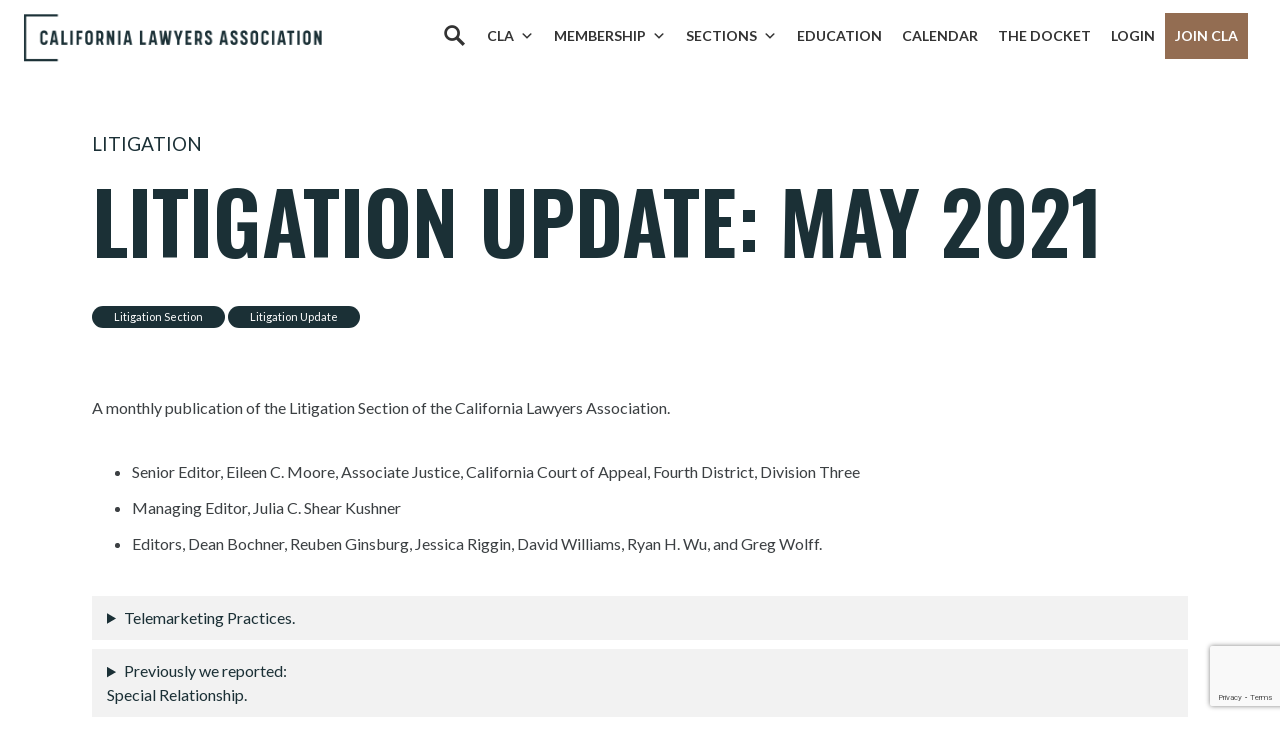

--- FILE ---
content_type: text/html; charset=UTF-8
request_url: https://calawyers.org/litigation/litigation-update-may-2021/
body_size: 45485
content:
<!doctype html>
<html lang="en-US">
<head>
    <meta charset="utf-8">
    <meta http-equiv="X-UA-Compatible" content="IE=edge" />
    <meta name="viewport" content="width=device-width, initial-scale=1">

    <!-- Google Tag Manager -->
    <script>(function(w,d,s,l,i){w[l]=w[l]||[];w[l].push({'gtm.start':
    new Date().getTime(),event:'gtm.js'});var f=d.getElementsByTagName(s)[0],
    j=d.createElement(s),dl=l!='dataLayer'?'&l='+l:'';j.async=true;j.src=
    'https://www.googletagmanager.com/gtm.js?id='+i+dl;f.parentNode.insertBefore(j,f);
    })(window,document,'script','dataLayer','GTM-W8G5GDP');</script>
    <!-- End Google Tag Manager -->

    <meta name='robots' content='index, follow, max-image-preview:large, max-snippet:-1, max-video-preview:-1' />
	<style>img:is([sizes="auto" i], [sizes^="auto," i]) { contain-intrinsic-size: 3000px 1500px }</style>
	
	<!-- This site is optimized with the Yoast SEO plugin v26.6 - https://yoast.com/wordpress/plugins/seo/ -->
	<title>Litigation Update: May 2021 - California Lawyers Association</title>
	<link rel="canonical" href="https://calawyers.org/litigation/litigation-update-may-2021/" />
	<meta property="og:locale" content="en_US" />
	<meta property="og:type" content="article" />
	<meta property="og:title" content="Litigation Update: May 2021 - California Lawyers Association" />
	<meta property="og:description" content="A monthly publication of the Litigation Section of the California Lawyers Association." />
	<meta property="og:url" content="https://calawyers.org/litigation/litigation-update-may-2021/" />
	<meta property="og:site_name" content="California Lawyers Association" />
	<meta property="article:publisher" content="https://www.facebook.com/CALawyersOrg/" />
	<meta property="article:published_time" content="2021-05-13T15:41:23+00:00" />
	<meta property="article:modified_time" content="2022-10-05T02:14:45+00:00" />
	<meta name="author" content="Joyce" />
	<meta name="twitter:card" content="summary_large_image" />
	<meta name="twitter:creator" content="@CALawyersOrg" />
	<meta name="twitter:site" content="@CALawyersOrg" />
	<script type="application/ld+json" class="yoast-schema-graph">{"@context":"https://schema.org","@graph":[{"@type":"Article","@id":"https://calawyers.org/litigation/litigation-update-may-2021/#article","isPartOf":{"@id":"https://calawyers.org/litigation/litigation-update-may-2021/"},"author":{"name":"Joyce","@id":"https://calawyers.org/#/schema/person/1864eda78a0f3dcbfb539e81c7cd9649"},"headline":"Litigation Update: May 2021","datePublished":"2021-05-13T15:41:23+00:00","dateModified":"2022-10-05T02:14:45+00:00","mainEntityOfPage":{"@id":"https://calawyers.org/litigation/litigation-update-may-2021/"},"wordCount":9693,"publisher":{"@id":"https://calawyers.org/#organization"},"keywords":["Litigation Section","Litigation Update"],"articleSection":["Litigation"],"inLanguage":"en-US"},{"@type":"WebPage","@id":"https://calawyers.org/litigation/litigation-update-may-2021/","url":"https://calawyers.org/litigation/litigation-update-may-2021/","name":"Litigation Update: May 2021 - California Lawyers Association","isPartOf":{"@id":"https://calawyers.org/#website"},"datePublished":"2021-05-13T15:41:23+00:00","dateModified":"2022-10-05T02:14:45+00:00","breadcrumb":{"@id":"https://calawyers.org/litigation/litigation-update-may-2021/#breadcrumb"},"inLanguage":"en-US","potentialAction":[{"@type":"ReadAction","target":["https://calawyers.org/litigation/litigation-update-may-2021/"]}]},{"@type":"BreadcrumbList","@id":"https://calawyers.org/litigation/litigation-update-may-2021/#breadcrumb","itemListElement":[{"@type":"ListItem","position":1,"name":"Home","item":"https://calawyers.org/"},{"@type":"ListItem","position":2,"name":"News","item":"https://calawyers.org/news/"},{"@type":"ListItem","position":3,"name":"Litigation Update: May 2021"}]},{"@type":"WebSite","@id":"https://calawyers.org/#website","url":"https://calawyers.org/","name":"California Lawyers Association","description":"The Bar Association for All California Attorneys","publisher":{"@id":"https://calawyers.org/#organization"},"potentialAction":[{"@type":"SearchAction","target":{"@type":"EntryPoint","urlTemplate":"https://calawyers.org/?s={search_term_string}"},"query-input":{"@type":"PropertyValueSpecification","valueRequired":true,"valueName":"search_term_string"}}],"inLanguage":"en-US"},{"@type":"Organization","@id":"https://calawyers.org/#organization","name":"California Lawyers Association","alternateName":"CLA","url":"https://calawyers.org/","logo":{"@type":"ImageObject","inLanguage":"en-US","@id":"https://calawyers.org/#/schema/logo/image/","url":"https://calawyers.org/wp-content/uploads/2019/08/CLA_logo-e1637274101193.png","contentUrl":"https://calawyers.org/wp-content/uploads/2019/08/CLA_logo-e1637274101193.png","width":400,"height":337,"caption":"California Lawyers Association"},"image":{"@id":"https://calawyers.org/#/schema/logo/image/"},"sameAs":["https://www.facebook.com/CALawyersOrg/","https://x.com/CALawyersOrg","https://www.linkedin.com/company/calawyersorg","https://www.instagram.com/calawyersorg/","https://www.youtube.com/@calawyersorg","https://www.flickr.com/photos/196750196@N03/collections"]},{"@type":"Person","@id":"https://calawyers.org/#/schema/person/1864eda78a0f3dcbfb539e81c7cd9649","name":"Joyce","image":{"@type":"ImageObject","inLanguage":"en-US","@id":"https://calawyers.org/#/schema/person/image/","url":"https://secure.gravatar.com/avatar/a98b6662f8ebfdb49d4010d56efb58039582301a33fb93412742a4e9eb82138e?s=96&d=mm&r=g","contentUrl":"https://secure.gravatar.com/avatar/a98b6662f8ebfdb49d4010d56efb58039582301a33fb93412742a4e9eb82138e?s=96&d=mm&r=g","caption":"Joyce"},"url":"https://calawyers.org/author/820fc8db-a611-417a-9bf5-a6048c0d4a8c-2/"}]}</script>
	<!-- / Yoast SEO plugin. -->


<link rel='dns-prefetch' href='//cdn.jsdelivr.net' />
<link rel='dns-prefetch' href='//fonts.googleapis.com' />
<script type="text/javascript">
/* <![CDATA[ */
window._wpemojiSettings = {"baseUrl":"https:\/\/s.w.org\/images\/core\/emoji\/16.0.1\/72x72\/","ext":".png","svgUrl":"https:\/\/s.w.org\/images\/core\/emoji\/16.0.1\/svg\/","svgExt":".svg","source":{"concatemoji":"https:\/\/calawyers.org\/wp-includes\/js\/wp-emoji-release.min.js?ver=6.8.3"}};
/*! This file is auto-generated */
!function(s,n){var o,i,e;function c(e){try{var t={supportTests:e,timestamp:(new Date).valueOf()};sessionStorage.setItem(o,JSON.stringify(t))}catch(e){}}function p(e,t,n){e.clearRect(0,0,e.canvas.width,e.canvas.height),e.fillText(t,0,0);var t=new Uint32Array(e.getImageData(0,0,e.canvas.width,e.canvas.height).data),a=(e.clearRect(0,0,e.canvas.width,e.canvas.height),e.fillText(n,0,0),new Uint32Array(e.getImageData(0,0,e.canvas.width,e.canvas.height).data));return t.every(function(e,t){return e===a[t]})}function u(e,t){e.clearRect(0,0,e.canvas.width,e.canvas.height),e.fillText(t,0,0);for(var n=e.getImageData(16,16,1,1),a=0;a<n.data.length;a++)if(0!==n.data[a])return!1;return!0}function f(e,t,n,a){switch(t){case"flag":return n(e,"\ud83c\udff3\ufe0f\u200d\u26a7\ufe0f","\ud83c\udff3\ufe0f\u200b\u26a7\ufe0f")?!1:!n(e,"\ud83c\udde8\ud83c\uddf6","\ud83c\udde8\u200b\ud83c\uddf6")&&!n(e,"\ud83c\udff4\udb40\udc67\udb40\udc62\udb40\udc65\udb40\udc6e\udb40\udc67\udb40\udc7f","\ud83c\udff4\u200b\udb40\udc67\u200b\udb40\udc62\u200b\udb40\udc65\u200b\udb40\udc6e\u200b\udb40\udc67\u200b\udb40\udc7f");case"emoji":return!a(e,"\ud83e\udedf")}return!1}function g(e,t,n,a){var r="undefined"!=typeof WorkerGlobalScope&&self instanceof WorkerGlobalScope?new OffscreenCanvas(300,150):s.createElement("canvas"),o=r.getContext("2d",{willReadFrequently:!0}),i=(o.textBaseline="top",o.font="600 32px Arial",{});return e.forEach(function(e){i[e]=t(o,e,n,a)}),i}function t(e){var t=s.createElement("script");t.src=e,t.defer=!0,s.head.appendChild(t)}"undefined"!=typeof Promise&&(o="wpEmojiSettingsSupports",i=["flag","emoji"],n.supports={everything:!0,everythingExceptFlag:!0},e=new Promise(function(e){s.addEventListener("DOMContentLoaded",e,{once:!0})}),new Promise(function(t){var n=function(){try{var e=JSON.parse(sessionStorage.getItem(o));if("object"==typeof e&&"number"==typeof e.timestamp&&(new Date).valueOf()<e.timestamp+604800&&"object"==typeof e.supportTests)return e.supportTests}catch(e){}return null}();if(!n){if("undefined"!=typeof Worker&&"undefined"!=typeof OffscreenCanvas&&"undefined"!=typeof URL&&URL.createObjectURL&&"undefined"!=typeof Blob)try{var e="postMessage("+g.toString()+"("+[JSON.stringify(i),f.toString(),p.toString(),u.toString()].join(",")+"));",a=new Blob([e],{type:"text/javascript"}),r=new Worker(URL.createObjectURL(a),{name:"wpTestEmojiSupports"});return void(r.onmessage=function(e){c(n=e.data),r.terminate(),t(n)})}catch(e){}c(n=g(i,f,p,u))}t(n)}).then(function(e){for(var t in e)n.supports[t]=e[t],n.supports.everything=n.supports.everything&&n.supports[t],"flag"!==t&&(n.supports.everythingExceptFlag=n.supports.everythingExceptFlag&&n.supports[t]);n.supports.everythingExceptFlag=n.supports.everythingExceptFlag&&!n.supports.flag,n.DOMReady=!1,n.readyCallback=function(){n.DOMReady=!0}}).then(function(){return e}).then(function(){var e;n.supports.everything||(n.readyCallback(),(e=n.source||{}).concatemoji?t(e.concatemoji):e.wpemoji&&e.twemoji&&(t(e.twemoji),t(e.wpemoji)))}))}((window,document),window._wpemojiSettings);
/* ]]> */
</script>
		<style id="content-control-block-styles">
			@media (max-width: 640px) {
	.cc-hide-on-mobile {
		display: none !important;
	}
}
@media (min-width: 641px) and (max-width: 920px) {
	.cc-hide-on-tablet {
		display: none !important;
	}
}
@media (min-width: 921px) and (max-width: 1440px) {
	.cc-hide-on-desktop {
		display: none !important;
	}
}		</style>
		<link rel='stylesheet' id='genesis-blocks-style-css-css' href='https://calawyers.org/wp-content/plugins/genesis-blocks/dist/style-blocks.build.css?ver=1765910479' type='text/css' media='all' />
<link rel='stylesheet' id='tribe-events-pro-mini-calendar-block-styles-css' href='https://calawyers.org/wp-content/plugins/events-calendar-pro/build/css/tribe-events-pro-mini-calendar-block.css?ver=7.7.11' type='text/css' media='all' />
<style id='wp-emoji-styles-inline-css' type='text/css'>

	img.wp-smiley, img.emoji {
		display: inline !important;
		border: none !important;
		box-shadow: none !important;
		height: 1em !important;
		width: 1em !important;
		margin: 0 0.07em !important;
		vertical-align: -0.1em !important;
		background: none !important;
		padding: 0 !important;
	}
</style>
<link rel='stylesheet' id='wp-block-library-css' href='https://calawyers.org/wp-includes/css/dist/block-library/style.min.css?ver=6.8.3' type='text/css' media='all' />
<style id='classic-theme-styles-inline-css' type='text/css'>
/*! This file is auto-generated */
.wp-block-button__link{color:#fff;background-color:#32373c;border-radius:9999px;box-shadow:none;text-decoration:none;padding:calc(.667em + 2px) calc(1.333em + 2px);font-size:1.125em}.wp-block-file__button{background:#32373c;color:#fff;text-decoration:none}
</style>
<link rel='stylesheet' id='content-control-block-styles-css' href='https://calawyers.org/wp-content/plugins/content-control/dist/style-block-editor.css?ver=2.6.5' type='text/css' media='all' />
<style id='global-styles-inline-css' type='text/css'>
:root{--wp--preset--aspect-ratio--square: 1;--wp--preset--aspect-ratio--4-3: 4/3;--wp--preset--aspect-ratio--3-4: 3/4;--wp--preset--aspect-ratio--3-2: 3/2;--wp--preset--aspect-ratio--2-3: 2/3;--wp--preset--aspect-ratio--16-9: 16/9;--wp--preset--aspect-ratio--9-16: 9/16;--wp--preset--color--black: #000000;--wp--preset--color--cyan-bluish-gray: #abb8c3;--wp--preset--color--white: #ffffff;--wp--preset--color--pale-pink: #f78da7;--wp--preset--color--vivid-red: #cf2e2e;--wp--preset--color--luminous-vivid-orange: #ff6900;--wp--preset--color--luminous-vivid-amber: #fcb900;--wp--preset--color--light-green-cyan: #7bdcb5;--wp--preset--color--vivid-green-cyan: #00d084;--wp--preset--color--pale-cyan-blue: #8ed1fc;--wp--preset--color--vivid-cyan-blue: #0693e3;--wp--preset--color--vivid-purple: #9b51e0;--wp--preset--gradient--vivid-cyan-blue-to-vivid-purple: linear-gradient(135deg,rgba(6,147,227,1) 0%,rgb(155,81,224) 100%);--wp--preset--gradient--light-green-cyan-to-vivid-green-cyan: linear-gradient(135deg,rgb(122,220,180) 0%,rgb(0,208,130) 100%);--wp--preset--gradient--luminous-vivid-amber-to-luminous-vivid-orange: linear-gradient(135deg,rgba(252,185,0,1) 0%,rgba(255,105,0,1) 100%);--wp--preset--gradient--luminous-vivid-orange-to-vivid-red: linear-gradient(135deg,rgba(255,105,0,1) 0%,rgb(207,46,46) 100%);--wp--preset--gradient--very-light-gray-to-cyan-bluish-gray: linear-gradient(135deg,rgb(238,238,238) 0%,rgb(169,184,195) 100%);--wp--preset--gradient--cool-to-warm-spectrum: linear-gradient(135deg,rgb(74,234,220) 0%,rgb(151,120,209) 20%,rgb(207,42,186) 40%,rgb(238,44,130) 60%,rgb(251,105,98) 80%,rgb(254,248,76) 100%);--wp--preset--gradient--blush-light-purple: linear-gradient(135deg,rgb(255,206,236) 0%,rgb(152,150,240) 100%);--wp--preset--gradient--blush-bordeaux: linear-gradient(135deg,rgb(254,205,165) 0%,rgb(254,45,45) 50%,rgb(107,0,62) 100%);--wp--preset--gradient--luminous-dusk: linear-gradient(135deg,rgb(255,203,112) 0%,rgb(199,81,192) 50%,rgb(65,88,208) 100%);--wp--preset--gradient--pale-ocean: linear-gradient(135deg,rgb(255,245,203) 0%,rgb(182,227,212) 50%,rgb(51,167,181) 100%);--wp--preset--gradient--electric-grass: linear-gradient(135deg,rgb(202,248,128) 0%,rgb(113,206,126) 100%);--wp--preset--gradient--midnight: linear-gradient(135deg,rgb(2,3,129) 0%,rgb(40,116,252) 100%);--wp--preset--font-size--small: 13px;--wp--preset--font-size--medium: 20px;--wp--preset--font-size--large: 36px;--wp--preset--font-size--x-large: 42px;--wp--preset--spacing--20: 0.44rem;--wp--preset--spacing--30: 0.67rem;--wp--preset--spacing--40: 1rem;--wp--preset--spacing--50: 1.5rem;--wp--preset--spacing--60: 2.25rem;--wp--preset--spacing--70: 3.38rem;--wp--preset--spacing--80: 5.06rem;--wp--preset--shadow--natural: 6px 6px 9px rgba(0, 0, 0, 0.2);--wp--preset--shadow--deep: 12px 12px 50px rgba(0, 0, 0, 0.4);--wp--preset--shadow--sharp: 6px 6px 0px rgba(0, 0, 0, 0.2);--wp--preset--shadow--outlined: 6px 6px 0px -3px rgba(255, 255, 255, 1), 6px 6px rgba(0, 0, 0, 1);--wp--preset--shadow--crisp: 6px 6px 0px rgba(0, 0, 0, 1);}:where(.is-layout-flex){gap: 0.5em;}:where(.is-layout-grid){gap: 0.5em;}body .is-layout-flex{display: flex;}.is-layout-flex{flex-wrap: wrap;align-items: center;}.is-layout-flex > :is(*, div){margin: 0;}body .is-layout-grid{display: grid;}.is-layout-grid > :is(*, div){margin: 0;}:where(.wp-block-columns.is-layout-flex){gap: 2em;}:where(.wp-block-columns.is-layout-grid){gap: 2em;}:where(.wp-block-post-template.is-layout-flex){gap: 1.25em;}:where(.wp-block-post-template.is-layout-grid){gap: 1.25em;}.has-black-color{color: var(--wp--preset--color--black) !important;}.has-cyan-bluish-gray-color{color: var(--wp--preset--color--cyan-bluish-gray) !important;}.has-white-color{color: var(--wp--preset--color--white) !important;}.has-pale-pink-color{color: var(--wp--preset--color--pale-pink) !important;}.has-vivid-red-color{color: var(--wp--preset--color--vivid-red) !important;}.has-luminous-vivid-orange-color{color: var(--wp--preset--color--luminous-vivid-orange) !important;}.has-luminous-vivid-amber-color{color: var(--wp--preset--color--luminous-vivid-amber) !important;}.has-light-green-cyan-color{color: var(--wp--preset--color--light-green-cyan) !important;}.has-vivid-green-cyan-color{color: var(--wp--preset--color--vivid-green-cyan) !important;}.has-pale-cyan-blue-color{color: var(--wp--preset--color--pale-cyan-blue) !important;}.has-vivid-cyan-blue-color{color: var(--wp--preset--color--vivid-cyan-blue) !important;}.has-vivid-purple-color{color: var(--wp--preset--color--vivid-purple) !important;}.has-black-background-color{background-color: var(--wp--preset--color--black) !important;}.has-cyan-bluish-gray-background-color{background-color: var(--wp--preset--color--cyan-bluish-gray) !important;}.has-white-background-color{background-color: var(--wp--preset--color--white) !important;}.has-pale-pink-background-color{background-color: var(--wp--preset--color--pale-pink) !important;}.has-vivid-red-background-color{background-color: var(--wp--preset--color--vivid-red) !important;}.has-luminous-vivid-orange-background-color{background-color: var(--wp--preset--color--luminous-vivid-orange) !important;}.has-luminous-vivid-amber-background-color{background-color: var(--wp--preset--color--luminous-vivid-amber) !important;}.has-light-green-cyan-background-color{background-color: var(--wp--preset--color--light-green-cyan) !important;}.has-vivid-green-cyan-background-color{background-color: var(--wp--preset--color--vivid-green-cyan) !important;}.has-pale-cyan-blue-background-color{background-color: var(--wp--preset--color--pale-cyan-blue) !important;}.has-vivid-cyan-blue-background-color{background-color: var(--wp--preset--color--vivid-cyan-blue) !important;}.has-vivid-purple-background-color{background-color: var(--wp--preset--color--vivid-purple) !important;}.has-black-border-color{border-color: var(--wp--preset--color--black) !important;}.has-cyan-bluish-gray-border-color{border-color: var(--wp--preset--color--cyan-bluish-gray) !important;}.has-white-border-color{border-color: var(--wp--preset--color--white) !important;}.has-pale-pink-border-color{border-color: var(--wp--preset--color--pale-pink) !important;}.has-vivid-red-border-color{border-color: var(--wp--preset--color--vivid-red) !important;}.has-luminous-vivid-orange-border-color{border-color: var(--wp--preset--color--luminous-vivid-orange) !important;}.has-luminous-vivid-amber-border-color{border-color: var(--wp--preset--color--luminous-vivid-amber) !important;}.has-light-green-cyan-border-color{border-color: var(--wp--preset--color--light-green-cyan) !important;}.has-vivid-green-cyan-border-color{border-color: var(--wp--preset--color--vivid-green-cyan) !important;}.has-pale-cyan-blue-border-color{border-color: var(--wp--preset--color--pale-cyan-blue) !important;}.has-vivid-cyan-blue-border-color{border-color: var(--wp--preset--color--vivid-cyan-blue) !important;}.has-vivid-purple-border-color{border-color: var(--wp--preset--color--vivid-purple) !important;}.has-vivid-cyan-blue-to-vivid-purple-gradient-background{background: var(--wp--preset--gradient--vivid-cyan-blue-to-vivid-purple) !important;}.has-light-green-cyan-to-vivid-green-cyan-gradient-background{background: var(--wp--preset--gradient--light-green-cyan-to-vivid-green-cyan) !important;}.has-luminous-vivid-amber-to-luminous-vivid-orange-gradient-background{background: var(--wp--preset--gradient--luminous-vivid-amber-to-luminous-vivid-orange) !important;}.has-luminous-vivid-orange-to-vivid-red-gradient-background{background: var(--wp--preset--gradient--luminous-vivid-orange-to-vivid-red) !important;}.has-very-light-gray-to-cyan-bluish-gray-gradient-background{background: var(--wp--preset--gradient--very-light-gray-to-cyan-bluish-gray) !important;}.has-cool-to-warm-spectrum-gradient-background{background: var(--wp--preset--gradient--cool-to-warm-spectrum) !important;}.has-blush-light-purple-gradient-background{background: var(--wp--preset--gradient--blush-light-purple) !important;}.has-blush-bordeaux-gradient-background{background: var(--wp--preset--gradient--blush-bordeaux) !important;}.has-luminous-dusk-gradient-background{background: var(--wp--preset--gradient--luminous-dusk) !important;}.has-pale-ocean-gradient-background{background: var(--wp--preset--gradient--pale-ocean) !important;}.has-electric-grass-gradient-background{background: var(--wp--preset--gradient--electric-grass) !important;}.has-midnight-gradient-background{background: var(--wp--preset--gradient--midnight) !important;}.has-small-font-size{font-size: var(--wp--preset--font-size--small) !important;}.has-medium-font-size{font-size: var(--wp--preset--font-size--medium) !important;}.has-large-font-size{font-size: var(--wp--preset--font-size--large) !important;}.has-x-large-font-size{font-size: var(--wp--preset--font-size--x-large) !important;}
:where(.wp-block-post-template.is-layout-flex){gap: 1.25em;}:where(.wp-block-post-template.is-layout-grid){gap: 1.25em;}
:where(.wp-block-columns.is-layout-flex){gap: 2em;}:where(.wp-block-columns.is-layout-grid){gap: 2em;}
:root :where(.wp-block-pullquote){font-size: 1.5em;line-height: 1.6;}
</style>
<link rel='stylesheet' id='contact-form-7-css' href='https://calawyers.org/wp-content/plugins/contact-form-7/includes/css/styles.css?ver=6.1.4' type='text/css' media='all' />
<link rel='stylesheet' id='lswssp-public-css-css' href='https://calawyers.org/wp-content/plugins/logo-showcase-with-slick-slider/assets/css/lswss-public.css?ver=3.3.4' type='text/css' media='all' />
<link rel='stylesheet' id='if-menu-site-css-css' href='https://calawyers.org/wp-content/plugins/if-menu/assets/if-menu-site.css?ver=6.8.3' type='text/css' media='all' />
<link rel='stylesheet' id='megamenu-css' href='https://calawyers.org/wp-content/uploads/maxmegamenu/style.css?ver=8d2358' type='text/css' media='all' />
<link rel='stylesheet' id='dashicons-css' href='https://calawyers.org/wp-includes/css/dashicons.min.css?ver=6.8.3' type='text/css' media='all' />
<link rel='stylesheet' id='megamenu-genericons-css' href='https://calawyers.org/wp-content/plugins/megamenu-pro/icons/genericons/genericons/genericons.css?ver=2.4.4' type='text/css' media='all' />
<link rel='stylesheet' id='megamenu-fontawesome-css' href='https://calawyers.org/wp-content/plugins/megamenu-pro/icons/fontawesome/css/font-awesome.min.css?ver=2.4.4' type='text/css' media='all' />
<link rel='stylesheet' id='megamenu-fontawesome5-css' href='https://calawyers.org/wp-content/plugins/megamenu-pro/icons/fontawesome5/css/all.min.css?ver=2.4.4' type='text/css' media='all' />
<link rel='stylesheet' id='megamenu-fontawesome6-css' href='https://calawyers.org/wp-content/plugins/megamenu-pro/icons/fontawesome6/css/all.min.css?ver=2.4.4' type='text/css' media='all' />
<link rel='stylesheet' id='vincit-fonts-css' href='https://fonts.googleapis.com/css?family=Lato:300,400,700|Oswald:300,400,500,600&#038;display=swap' type='text/css' media='screen' />
<link rel='stylesheet' id='vincit-main-css' href='https://calawyers.org/wp-content/themes/cla/assets/styles/main.css?ver=76eymnl02' type='text/css' media='screen' />
<link rel='stylesheet' id='material_icons-css' href='https://fonts.googleapis.com/icon?family=Material+Icons&#038;ver=6.8.3' type='text/css' media='all' />
<link rel='stylesheet' id='select2style-css' href='https://cdn.jsdelivr.net/npm/select2@4.1.0-rc.0/dist/css/select2.min.css?ver=6.8.3' type='text/css' media='all' />
<link rel='stylesheet' id='elasticpress-autosuggest-css' href='https://calawyers.org/wp-content/plugins/elasticpress/dist/css/autosuggest-styles.css?ver=d87f34a78edccbda21b1' type='text/css' media='all' />
<link rel='stylesheet' id='style_login_widget-css' href='https://calawyers.org/wp-content/plugins/miniorange-oauth-oidc-single-sign-on/resources/css/style_login_widget.css?ver=6.8.3' type='text/css' media='all' />
<link rel='stylesheet' id='searchterm-highlighting-css' href='https://calawyers.org/wp-content/plugins/elasticpress/dist/css/highlighting-styles.css?ver=252562c4ed9241547293' type='text/css' media='all' />
<!--n2css--><!--n2js--><script type="text/javascript" src="https://calawyers.org/wp-content/themes/cla/assets/scripts/es5-shim.min.js?ver=7617sdld9" id="vincit-es5-shim-js"></script>
<script type="text/javascript" src="https://calawyers.org/wp-content/themes/cla/assets/scripts/es5-sham.min.js?ver=7617sdld9" id="vincit-es5-sham-js"></script>
<script type="text/javascript" src="https://calawyers.org/wp-content/themes/cla/assets/scripts/json3.min.js?ver=7617sdld9" id="vincit-es5-json3-js"></script>
<script type="text/javascript" src="https://calawyers.org/wp-content/themes/cla/assets/scripts/es6-shim.min.js?ver=7617sdld9" id="vincit-es6-shim-js"></script>
<script type="text/javascript" src="https://calawyers.org/wp-content/themes/cla/assets/scripts/es6-sham.min.js?ver=7617sdld9" id="vincit-es6-sham--js"></script>
<script type="text/javascript" src="https://calawyers.org/wp-content/themes/cla/assets/scripts/ie-polyfill.js?ver=7617sdld9" id="vincit-polyfill-js"></script>
<script type="text/javascript" src="https://calawyers.org/wp-includes/js/jquery/jquery.min.js?ver=3.7.1" id="jquery-core-js"></script>
<script type="text/javascript" src="https://calawyers.org/wp-includes/js/jquery/jquery-migrate.min.js?ver=3.4.1" id="jquery-migrate-js"></script>
<link rel="https://api.w.org/" href="https://calawyers.org/wp-json/" /><link rel="alternate" title="JSON" type="application/json" href="https://calawyers.org/wp-json/wp/v2/posts/83324" /><link rel="EditURI" type="application/rsd+xml" title="RSD" href="https://calawyers.org/xmlrpc.php?rsd" />
<meta name="generator" content="WordPress 6.8.3" />
<link rel='shortlink' href='https://calawyers.org/?p=83324' />
<link rel="alternate" title="oEmbed (JSON)" type="application/json+oembed" href="https://calawyers.org/wp-json/oembed/1.0/embed?url=https%3A%2F%2Fcalawyers.org%2Flitigation%2Flitigation-update-may-2021%2F" />
<link rel="alternate" title="oEmbed (XML)" type="text/xml+oembed" href="https://calawyers.org/wp-json/oembed/1.0/embed?url=https%3A%2F%2Fcalawyers.org%2Flitigation%2Flitigation-update-may-2021%2F&#038;format=xml" />
<!-- Google tag (gtag.js) for sponsorships 12/10/2025 -->
<script async src="https://www.googletagmanager.com/gtag/js?id=AW-17759567851"></script> <script> window.dataLayer = window.dataLayer || []; function gtag(){dataLayer.push(arguments);} gtag('js', new Date()); gtag('config', 'AW-17759567851'); </script>


<!-- Analytics by Plausible -->
<script async src="https://plausible.io/js/pa-GXBP0lvXpxlixZnal38IV.js"></script>
<script>
  window.plausible=window.plausible||function(){(plausible.q=plausible.q||[]).push(arguments)},plausible.init=plausible.init||function(i){plausible.o=i||{}};
  plausible.init()
</script>
<meta name="tec-api-version" content="v1"><meta name="tec-api-origin" content="https://calawyers.org"><link rel="alternate" href="https://calawyers.org/wp-json/tribe/events/v1/" /><meta property="og:image" content="https://calawyers.org/wp-content/uploads/2019/08/CLA_logo-e1637274101193.png" /><style type="text/css">.recentcomments a{display:inline !important;padding:0 !important;margin:0 !important;}</style><script src="https://www.googleoptimize.com/optimize.js?id=OPT-MS8XXLM"></script><link rel="icon" href="https://calawyers.org/wp-content/uploads/2019/08/cropped-favicon-32x32.jpg" sizes="32x32" />
<link rel="icon" href="https://calawyers.org/wp-content/uploads/2019/08/cropped-favicon-192x192.jpg" sizes="192x192" />
<link rel="apple-touch-icon" href="https://calawyers.org/wp-content/uploads/2019/08/cropped-favicon-180x180.jpg" />
<meta name="msapplication-TileImage" content="https://calawyers.org/wp-content/uploads/2019/08/cropped-favicon-270x270.jpg" />
		<style type="text/css" id="wp-custom-css">
			/* 8/12/2024 - moved to main.css */


/* MEET THE CLA TEAM page */
.gb-layout-team-1 {
	 padding-top: 10%;
}

.gb-layout-team-1 .gb-container-content {
   margin: 0 auto;
   display: flex !important;
   justify-content: space-evenly;
   flex-wrap: wrap;
}

.gb-layout-team-1 .gb-layout-columns-1 {
		margin: 0 35px;
}

.gb-layout-team-1 .gb-block-accordion .gb-accordion-text {
    padding: 0 !important;
    width: 250px;
}

/* Flips columns. Used on the Member Benefits */
.container-flex .gb-block-layout-column-gap-2{
		display: flex !important;
	flex-direction: row-reverse !important;
}

/* Remove flex on flipped columns to stack */
@media (max-width: 600px) {
  .container-flex .gb-block-layout-column-gap-2 {
    display: block !important; 
  }
}

.container-5percent-padding-lr {
	padding-left: 5% !important;
	padding-right: 5% !important;
}

.testimonial-small {
    font-size: 22px !important;
    line-height: 32px;
}

.sub-header {
	font-size: 18px !important;
    line-height: 28px;
}

.bg-teal2 p {
	margin-bottom: 0px !important
}

.testimonial-text-2 {
	font-size: 1.2rem;
	line-height: 2rem;
}

.quote-small {
    padding-top: 2%;
    padding-left: 10%;
	background-position: 1% 1%;
background-repeat: no-repeat;
    background-image: url(https://calawyers.org/wp-content/uploads/2024/11/quote-gray-small.png);
	background-size: 40px;
 
}

.quote-small-alt {
    padding-top: 2%;
    padding-left: 5%;
	background-position: 1% 1%;
background-repeat: no-repeat;
    background-image: url(https://calawyers.org/wp-content/uploads/2024/11/quote-gray-small.png);
	background-size: 40px;
}


.pricing-middle {
    box-shadow: none !important;
}

.mb50 {
	margin-bottom:50px !important;
}


#mega-menu-wrap-primary #mega-menu-primary > li.mega-menu-item > a.mega-menu-link {
	padding: 0px 10px 40px 10px !important;
}

.membership-menu {

width: 240px;
}



@media only screen and (min-width: 1081px) {
  #mega-menu-wrap-primary #mega-menu-primary li#mega-menu-item-223.mega-menu-megamenu > ul.mega-sub-menu {
    width: 100% !important;
  }
}




/* adjusted from 3.375rem to add the Membership in top menu */

@media screen and (min-width: 67.5em) {
  .main__header, .section-selection-overlay .sections-header {
    padding: 0 2rem !important;
  }
}


/* MISC */

/* Adjust for the Notification Bar 
@media screen and (min-width: 67.5em) {
.main__header, .section-selection-overlay .sections-header {
	margin-top: 50px !important;
}
	
.njt-nofi-notification-bar .njt-nofi-button {		
	margin-left: 20px;
}

@media only screen and (max-width: 480px) {
    .njt-nofi-notification-bar .njt-nofi-content {
        padding: 10px 0px !important;
    }
}

*/

/* HOMEPAGE */

.li-mb li {
	margin-bottom: 10px !important;
}

.wp-block-rss__item-title {
	margin-bottom: 10px !important;
}

ul.wp-block-rss {
	list-style: disc !important;
	padding-left: 30px !important;
	padding-right: 10px !important;
}

.homepage-columns-borders .gb-block-layout-column-inner {
	border: 2px solid #1b3036;
}

.homepage-columns-borders a {
	text-decoration: underline !important;
}




/* CAROUSEL */
.lswssp-logo-showcase .slick-dots li button {
	Border: 0px !important;
background-color: #bbbbbb !important;
}

.lswssp-logo-showcase .slick-dots li.slick-active button {
   background:
#202F36 !important;
}







/* THIS WORKED
	time.tribe-events-c-top-bar__datepicker-time::before {
  content: "Date Range1: ";
}
*/


time.tribe-events-c-top-bar__datepicker-mobile::before {
  content: "Date Range2: ";
}

time.tribe-common-a11y-hidden::before {
  content: "Date Range3: ";
}

time .tribe-events-c-top-bar__datepicker-desktop .tribe-common-a11y-hidden::before {
  content: "Date Range4: ";
}



/*
.tribe-events-c-top-bar__datepicker-desktop::before {
  content: "Date Range6: ";
}


time.tribe-events-c-top-bar__datepicker-time::before {
  content: "Date Range7: ";
}
*/



/* EVENTS CALENDAR  */
.tribe-common--breakpoint-full.tribe-events .tribe-events-c-top-bar__datepicker-desktop {
display: inline !important;}
}	

/* not sure why, but need to double the following */
button.tribe-events-c-top-bar__datepicker-button::before {
  content: "10 events from: ";
}
button.tribe-events-c-top-bar__datepicker-button::before {
  content: "10 events from: ";
	padding-right:10px;
}



/* MORE MISC  */
.member-screenshot-thumbnail {
  border: 1px solid #ccc; 
  box-shadow: 2px 2px 5px rgba(0, 0, 0, 0.1); /* Drop shadow */
}

.membership-screenshot-rows-margin {
	margin-bottom:40px;
} 

.intro-text
 {
    font-size: 1.2rem;
    line-height: 2rem;
}


/* Image Hover for Member Benefits */


.image-custom-cover:hover .wp-block-cover__background.has-background-dim-0.has-background-dim {
    background: red;
    opacity: 1 !important;
}

.cover-custom-group{
	opacity:0;
	transition: 0.3s ease-in-out;
}

.image-custom-cover:hover .cover-custom-group{
	opacity:1 !important;
}


/* MEMBER BENEFITS IMAGE HOVER */

/* Cover block base styles */
.hover-effect {
  position: relative;
  overflow: hidden;
	text-align: center; /* Center the text within the Cover block */ 
}

.hover-effect p {
	padding-bottom: 0 !important;
	margin-bottom: 8px !important;
}

.member-benefits-item-headers H4 {
font-size: 1.625rem !important;
}

.member-benefits-item-headers {
	margin-bottom: 10px !important;
}
/* Overlay (Group block) styles */
.hover-effect .wp-block-group {
  position: absolute;
  bottom: 0; 
  left: 0;
  width: 100%;
  height: 100%;
  display: flex;
  justify-content: center;
  align-items: center;
  background-color: rgba(0, 0, 0, 0.5); 
  opacity: 0;
  visibility: hidden;
  transform: translateY(100%); 
  transition: all 0.3s ease; 
}

/* "Test" paragraph inside the Cover block (initially visible) */
.hover-effect .wp-block-cover__inner-container > p {
  position: relative;
  z-index: 2; 
  opacity: 1;
  visibility: visible;
  transition: all 0.3s ease; 
	  background-color: #202F36; /* Add background color to "Test" text */
  padding: 7px 10px 10px 10px; /* Add padding to "Test" text */
	display: inline-block; /* Make the paragraph behave like an inline block element */
 text-align: center; /* Center text within the paragraph */
}

/* Hidden paragraph inside Group block (initially hidden) */
.hover-effect .wp-block-group__inner-container > p {
  opacity: 0;
  visibility: hidden;
  transform: translateY(-100%); 
  transition: all 0.3s ease; 
	padding: 10px; /* Add padding to the paragraph */
	text-align: center; /* Center the text within the hidden paragraph as well */
}

/* Hover effects */
.hover-effect:hover .wp-block-group {
  opacity: 1;
  visibility: visible;
  transform: translateY(0); 
	background-color: #202F36; /* CLA teal, add 50 at end for 50% opacity */
}

.hover-effect:hover .wp-block-cover__inner-container > p {
  opacity: 0;
  visibility: hidden;
  transform: translateY(-100%); 
}

.hover-effect:hover .wp-block-group__inner-container > p {
  opacity: 1;
  visibility: visible;
  transform: translateY(0); 
}

/* Adjustment for top nav width change */
@media only screen and (max-width: 1170px) {
    body.mega-menu-primary .main__header .mobile-menu {
			overflow: visible !important;
	}
}


/* adjustment for spacing for mcle packages page */

.mcle-bundles-column {
	margin: 20px !important;
}

.mcle-bundles-advanced-columns .gb-block-layout-column-gap-2 {
    grid-gap: 0 6em !important;
}


.highlight em {
	background-color: yellow;
	padding: 8px 8px 8px;
	line-height: 1.2em !important;
}



/* change to membership plan page */
.pricing, .pricing-overview {
    padding: 0 !important;
}

.pricing-first {
    border-right: 1px #ba8a69 solid !important;
}

/* Eent pages with navigation */
@media screen and (min-width: 1200px) {
    .admin-bar .event-menu {
        top: 100px;
    }
}

/* SEARCH 
.search-form input.search-field {
    width: 50% !important;
}
*/

/* RESET THE SPACING ON TOP OF EMPTY PAGE (NO TITLE) TEMPLATE. No idea why this is here. */
@media screen and (max-width: 768px) {
    .wysiwyg {
         margin-top: 0px !important; 
    }
}




.hero-conference-image-block {
    margin-bottom: 0em !important;
}


.wp-block-list {
	margin-bottom: 2.5rem !important;
}



.pricing-table-2026 table tr:nth-child(odd) {
	background-color: #E9E4DA;
}

.pricing-table-2026  table tr:nth-child(even) {
	background-color: #ffffff !important;
}




/* Removing bottom spacing */
p.minimum-bottom-spacing.has-medium-font-size {
	line-height: 0px !important;
	padding-bottom: 10px !important;
	padding-top: 15px !important;
	margin-bottom: 10px !important;
}


.has-medium-font-size {
	line-height: 30px;
}



/* Fixing tiles on Section landing pages to allow 3 line titles without going to tall */
body.single .entry__content h4.section-feature-3-line-title {
    margin-top: .8rem !important;
}
		</style>
		<style type="text/css">/** Mega Menu CSS: fs **/</style>
</head>
<body class="wp-singular post-template-default single single-post postid-83324 single-format-standard wp-theme- loaded tribe-no-js mega-menu-primary">

<!-- Google Tag Manager (noscript) -->
<noscript><iframe src="https://www.googletagmanager.com/ns.html?id=GTM-W8G5GDP"
height="0" width="0" style="display:none;visibility:hidden"></iframe></noscript>
<!-- End Google Tag Manager (noscript) -->

<a class="skip-link" href="#main-content">Skip to main content</a>
<div role="document">
        <header class="main__header">
  <div class="header-item header-item--logo">
    <a href="https://calawyers.org/" class="logo">
      <span class="logo-default"><img srcset="https://calawyers.org/wp-content/themes/cla/assets/images/cla_logo_teal.png 1x, https://calawyers.org/wp-content/themes/cla/assets/images/cla_logo_teal@2x.png 2x" src="https://calawyers.org/wp-content/themes/cla/assets/images/cla_logo_teal.png" alt='CLA logo and link to home page' /></span>
    </a>
  </div>
  <div class="header-item header-item--menu">
    <button class="button button--transparent button--dark button--menu-trigger button--ignore-js">
      <span class="screen-reader-text">Trigger menu</span>
      <svg xmlns="http://www.w3.org/2000/svg" aria-hidden="true" role="img" class="svg-symbol svg-symbol--menu-trigger"><use xlink:href="#menu-trigger-svg-symbol"></use></svg>
    </button>
    <div class="mobile-menu">
      <button class="button button--has-icon-left button--transparent button--close">
        <svg xmlns="http://www.w3.org/2000/svg" aria-hidden="true" role="img" class="svg-symbol svg-symbol--close-small"><use xlink:href="#close-small-svg-symbol"></use></svg>
        <span>Close</span>
      </button>
      <div id="mega-menu-wrap-primary" class="mega-menu-wrap"><div class="mega-menu-toggle"><div class="mega-toggle-blocks-left"><div class='mega-toggle-block mega-html-block mega-toggle-block-1' id='mega-toggle-block-1'><div class="header-item header-item--logo">
    <a href="/" class="logo">
      <span class="logo-default"><img srcset="https://calawyers.org/wp-content/themes/cla/assets/images/cla_logo_teal.png" alt="CLA logo and link to home page"></span>
    </a>
  </div></div></div><div class="mega-toggle-blocks-center"></div><div class="mega-toggle-blocks-right"><div class='mega-toggle-block mega-menu-toggle-animated-block mega-toggle-block-2' id='mega-toggle-block-2'><button aria-label="Toggle Menu" class="mega-toggle-animated mega-toggle-animated-slider" type="button" aria-expanded="false">
                  <span class="mega-toggle-animated-box">
                    <span class="mega-toggle-animated-inner"></span>
                  </span>
                </button></div><div class='mega-toggle-block mega-spacer-block mega-toggle-block-3' id='mega-toggle-block-3'></div></div></div><ul id="mega-menu-primary" class="mega-menu max-mega-menu mega-menu-horizontal mega-no-js" data-event="hover" data-effect="disabled" data-effect-speed="200" data-effect-mobile="slide" data-effect-speed-mobile="200" data-mobile-force-width="false" data-second-click="go" data-document-click="collapse" data-vertical-behaviour="standard" data-breakpoint="1170" data-unbind="true" data-mobile-state="collapse_all" data-mobile-direction="vertical" data-hover-intent-timeout="300" data-hover-intent-interval="100" data-overlay-desktop="false" data-overlay-mobile="false"><li class="mega-menu-item-search mega-menu-item-hide-mobile mega-menu-item mega-menu-item-type-custom mega-menu-item-object-custom mega-align-bottom-left mega-menu-flyout mega-has-icon mega-icon-left mega-hide-text mega-menu-item-17 menu-item-search menu-item-hide-mobile" id="mega-menu-item-17"><a class="genericon-search mega-menu-link" href="/search/" tabindex="0" aria-label="Search"></a></li><li class="mega-home-page-cla mega-menu-item mega-menu-item-type-post_type mega-menu-item-object-page mega-menu-item-has-children mega-menu-megamenu mega-menu-grid mega-align-bottom-right mega-menu-grid mega-hide-sub-menu-on-mobile mega-menu-item-223 home-page-cla" id="mega-menu-item-223"><a class="mega-menu-link" href="https://calawyers.org/cla/" aria-expanded="false" tabindex="0">CLA<span class="mega-indicator" aria-hidden="true"></span></a>
<ul class="mega-sub-menu" role='presentation'>
<li class="mega-menu-row" id="mega-menu-223-0">
	<ul class="mega-sub-menu" style='--columns:12' role='presentation'>
<li class="mega-menu-column mega-menu-columns-6-of-12" style="--columns:12; --span:6" id="mega-menu-223-0-0">
		<ul class="mega-sub-menu">
<li class="mega-menu-item mega-menu-item-type-custom mega-menu-item-object-custom mega-menu-item-has-children mega-menu-item-119433" id="mega-menu-item-119433"><a class="mega-menu-link" href="#">ABOUT<span class="mega-indicator" aria-hidden="true"></span></a>
			<ul class="mega-sub-menu">
<li class="mega-home-page-cla-mobile mega-menu-item mega-menu-item-type-custom mega-menu-item-object-custom mega-menu-item-40763 home-page-cla-mobile" id="mega-menu-item-40763"><a class="mega-menu-link" href="/cla">About CLA</a></li><li class="mega-menu-item mega-menu-item-type-post_type mega-menu-item-object-page mega-menu-item-225" id="mega-menu-item-225"><a class="mega-menu-link" href="https://calawyers.org/cla/leadership/">Leadership</a></li><li class="mega-menu-item mega-menu-item-type-post_type mega-menu-item-object-page mega-menu-item-227" id="mega-menu-item-227"><a class="mega-menu-link" href="https://calawyers.org/cla/news/">CLA News</a></li><li class="mega-menu-item mega-menu-item-type-post_type mega-menu-item-object-page mega-menu-item-50493" id="mega-menu-item-50493"><a class="mega-menu-link" href="https://calawyers.org/advocacy/">Advocacy</a></li><li class="mega-menu-item mega-menu-item-type-post_type mega-menu-item-object-page mega-menu-item-226" id="mega-menu-item-226"><a class="mega-menu-link" href="https://calawyers.org/cla/awards/">Awards</a></li><li class="mega-menu-item mega-menu-item-type-post_type mega-menu-item-object-page mega-menu-item-41682" id="mega-menu-item-41682"><a class="mega-menu-link" href="https://calawyers.org/bar-relations/">Bar Relations</a></li><li class="mega-menu-item mega-menu-item-type-custom mega-menu-item-object-custom mega-menu-item-82877" id="mega-menu-item-82877"><a class="mega-menu-link" href="https://calawyers.org/initiatives/">Diversity, Equity and Inclusion</a></li><li class="mega-menu-item mega-menu-item-type-post_type mega-menu-item-object-page mega-menu-item-103114" id="mega-menu-item-103114"><a class="mega-menu-link" href="https://calawyers.org/sponsorship/">Sponsorship and Advertising</a></li><li class="mega-menu-item mega-menu-item-type-custom mega-menu-item-object-custom mega-menu-item-1227302" id="mega-menu-item-1227302"><a target="_blank" class="mega-menu-link" href="https://cla.checkoutstores.com/campaigns/CLA">Swag Store</a></li><li class="mega-menu-item mega-menu-item-type-custom mega-menu-item-object-custom mega-menu-item-70168" id="mega-menu-item-70168"><a class="mega-menu-link" href="https://calawyersfoundation.org">California Lawyers Foundation</a></li>			</ul>
</li>		</ul>
</li><li class="mega-menu-column mega-menu-columns-6-of-12" style="--columns:12; --span:6" id="mega-menu-223-0-1">
		<ul class="mega-sub-menu">
<li class="mega-menu-item mega-menu-item-type-custom mega-menu-item-object-custom mega-menu-item-has-children mega-menu-item-119436" id="mega-menu-item-119436"><a class="mega-menu-link" href="#">COMMITTEES<span class="mega-indicator" aria-hidden="true"></span></a>
			<ul class="mega-sub-menu">
<li class="mega-menu-item mega-menu-item-type-custom mega-menu-item-object-custom mega-menu-item-120955" id="mega-menu-item-120955"><a class="mega-menu-link" href="https://calawyers.org/appellate-practice-network/">Appellate Practice Network</a></li><li class="mega-menu-item mega-menu-item-type-post_type mega-menu-item-object-page mega-menu-item-103094" id="mega-menu-item-103094"><a class="mega-menu-link" href="https://calawyers.org/cannabis/">Cannabis Law</a></li><li class="mega-menu-item mega-menu-item-type-post_type mega-menu-item-object-page mega-menu-item-48103" id="mega-menu-item-48103"><a class="mega-menu-link" href="https://calawyers.org/ethics/">Ethics</a></li><li class="mega-menu-item mega-menu-item-type-post_type mega-menu-item-object-page mega-menu-item-53174" id="mega-menu-item-53174"><a class="mega-menu-link" href="https://calawyers.org/health-and-wellness/">Health and Wellness</a></li><li class="mega-menu-item mega-menu-item-type-post_type mega-menu-item-object-page mega-menu-item-103095" id="mega-menu-item-103095"><a class="mega-menu-link" href="https://calawyers.org/environmental-social-and-governance/">Environmental, Social and Governance</a></li><li class="mega-menu-item mega-menu-item-type-custom mega-menu-item-object-custom mega-menu-item-1210912" id="mega-menu-item-1210912"><a class="mega-menu-link" href="/diversity-inclusion-and-outreach-committee/">Diversity Inclusion and Outreach</a></li><li class="mega-menu-item mega-menu-item-type-custom mega-menu-item-object-custom mega-menu-item-1210914" id="mega-menu-item-1210914"><a class="mega-menu-link" href="/cla/committees/">All CLA Committees</a></li>			</ul>
</li>		</ul>
</li>	</ul>
</li></ul>
</li><li class="mega-membership-menu mega-menu-item mega-menu-item-type-custom mega-menu-item-object-custom mega-menu-item-has-children mega-menu-megamenu mega-menu-grid mega-align-bottom-left mega-menu-grid mega-menu-item-1215522 membership-menu" id="mega-menu-item-1215522"><a class="mega-menu-link" href="#" aria-expanded="false" tabindex="0">Membership<span class="mega-indicator" aria-hidden="true"></span></a>
<ul class="mega-sub-menu" role='presentation'>
<li class="mega-menu-row" id="mega-menu-1215522-0">
	<ul class="mega-sub-menu" style='--columns:12' role='presentation'>
<li class="mega-menu-column mega-menu-columns-6-of-12" style="--columns:12; --span:6" id="mega-menu-1215522-0-0">
		<ul class="mega-sub-menu">
<li class="mega-menu-item mega-menu-item-type-custom mega-menu-item-object-custom mega-menu-item-has-children mega-menu-item-1215531" id="mega-menu-item-1215531"><a class="mega-menu-link" href="#">MEMBERSHIP<span class="mega-indicator" aria-hidden="true"></span></a>
			<ul class="mega-sub-menu">
<li class="mega-menu-item mega-menu-item-type-post_type mega-menu-item-object-page mega-menu-item-36054" id="mega-menu-item-36054"><a class="mega-menu-link" href="https://calawyers.org/member-benefits/">Member Benefits</a></li><li class="mega-menu-item mega-menu-item-type-post_type mega-menu-item-object-page mega-menu-item-1215524" id="mega-menu-item-1215524"><a class="mega-menu-link" href="https://calawyers.org/membership-plans/">Membership Plans</a></li><li class="mega-menu-item mega-menu-item-type-custom mega-menu-item-object-custom mega-menu-item-53589" id="mega-menu-item-53589"><a class="mega-menu-link" href="https://www.calbarconnect.com/">Discounts</a></li><li class="mega-menu-item mega-menu-item-type-post_type mega-menu-item-object-page mega-menu-item-100300" id="mega-menu-item-100300"><a class="mega-menu-link" href="https://calawyers.org/vlex-fastcase/">Free Legal Research</a></li><li class="mega-menu-item mega-menu-item-type-post_type mega-menu-item-object-page mega-menu-item-1214590" id="mega-menu-item-1214590"><a class="mega-menu-link" href="https://calawyers.org/smokeball-bill/">Free Trust & Billing Software</a></li>			</ul>
</li>		</ul>
</li><li class="mega-menu-column mega-menu-columns-6-of-12" style="--columns:12; --span:6" id="mega-menu-1215522-0-1">
		<ul class="mega-sub-menu">
<li class="mega-menu-item mega-menu-item-type-custom mega-menu-item-object-custom mega-menu-item-has-children mega-menu-item-119435" id="mega-menu-item-119435"><a class="mega-menu-link" href="#">RESOURCES<span class="mega-indicator" aria-hidden="true"></span></a>
			<ul class="mega-sub-menu">
<li class="mega-menu-item mega-menu-item-type-custom mega-menu-item-object-custom mega-menu-item-53352" id="mega-menu-item-53352"><a class="mega-menu-link" href="https://jobs.calawyers.org">Career Center</a></li><li class="mega-menu-item mega-menu-item-type-custom mega-menu-item-object-custom mega-menu-item-82879" id="mega-menu-item-82879"><a class="mega-menu-link" href="https://calawyers.org/cla/volunteer-opportunities/">Volunteer Opportunities</a></li><li class="mega-menu-item mega-menu-item-type-post_type mega-menu-item-object-page mega-menu-item-112141" id="mega-menu-item-112141"><a class="mega-menu-link" href="https://calawyers.org/indian-and-tribal-law/">Indian and Tribal Law</a></li><li class="mega-menu-item mega-menu-item-type-custom mega-menu-item-object-custom mega-menu-item-18" id="mega-menu-item-18"><a class="mega-menu-link" href="/all-publications">Section Publications</a></li><li class="mega-menu-item mega-menu-item-type-post_type mega-menu-item-object-page mega-menu-item-5316" id="mega-menu-item-5316"><a class="mega-menu-link" href="https://calawyers.org/cla/bookstore/">Our Bookstore</a></li><li class="mega-menu-item mega-menu-item-type-post_type mega-menu-item-object-page mega-menu-item-1227489" id="mega-menu-item-1227489"><a class="mega-menu-link" href="https://calawyers.org/judicial-officer-mentorship-program/">Judicial Officer Mentorship Program</a></li>			</ul>
</li>		</ul>
</li>	</ul>
</li></ul>
</li><li class="mega-home-page-sections mega-menu-item mega-menu-item-type-post_type mega-menu-item-object-page mega-menu-item-has-children mega-menu-megamenu mega-menu-grid mega-align-bottom-left mega-menu-grid mega-hide-sub-menu-on-mobile mega-menu-item-12132 home-page-sections" id="mega-menu-item-12132"><a class="mega-menu-link" href="https://calawyers.org/cla/our-sections/" aria-expanded="false" tabindex="0">Sections<span class="mega-indicator" aria-hidden="true"></span></a>
<ul class="mega-sub-menu" role='presentation'>
<li class="mega-menu-row mega-mega-sub-menu-cla-sections mega-sub-menu-cla-sections" id="mega-menu-12132-0">
	<ul class="mega-sub-menu" style='--columns:12' role='presentation'>
<li class="mega-menu-column mega-mega-menu-cla-sections-column mega-mega-sub-menu-cla-sections-wide mega-menu-columns-6-of-12 mega-menu-cla-sections-column mega-sub-menu-cla-sections-wide" style="--columns:12; --span:6" id="mega-menu-12132-0-0">
		<ul class="mega-sub-menu">
<li class="mega-menu-item mega-menu-item-type-post_type mega-menu-item-object-section mega-menu-item-35641" id="mega-menu-item-35641"><a class="mega-menu-link" href="https://calawyers.org/section/antitrust-and-consumer-protection/">Antitrust and Consumer Protection</a></li><li class="mega-menu-item mega-menu-item-type-post_type mega-menu-item-object-section mega-menu-item-35642" id="mega-menu-item-35642"><a class="mega-menu-link" href="https://calawyers.org/section/business-law/">Business Law</a></li><li class="mega-menu-item mega-menu-item-type-post_type mega-menu-item-object-section mega-menu-item-35643" id="mega-menu-item-35643"><a class="mega-menu-link" href="https://calawyers.org/section/criminal-law/">Criminal Law</a></li><li class="mega-menu-item mega-menu-item-type-post_type mega-menu-item-object-section mega-menu-item-35639" id="mega-menu-item-35639"><a class="mega-menu-link" href="https://calawyers.org/section/environmental-law/">Environmental Law</a></li><li class="mega-menu-item mega-menu-item-type-post_type mega-menu-item-object-section mega-menu-item-35644" id="mega-menu-item-35644"><a class="mega-menu-link" href="https://calawyers.org/section/family-law/">Family Law</a></li><li class="mega-menu-item mega-menu-item-type-post_type mega-menu-item-object-section mega-menu-item-35645" id="mega-menu-item-35645"><a class="mega-menu-link" href="https://calawyers.org/section/intellectual-property-law/">Intellectual Property Law</a></li><li class="mega-menu-item mega-menu-item-type-post_type mega-menu-item-object-section mega-menu-item-35646" id="mega-menu-item-35646"><a class="mega-menu-link" href="https://calawyers.org/section/international-law-immigration/">International Law and Immigration</a></li><li class="mega-menu-item mega-menu-item-type-post_type mega-menu-item-object-section mega-menu-item-35647" id="mega-menu-item-35647"><a class="mega-menu-link" href="https://calawyers.org/section/labor-and-employment-law/">Labor and Employment Law</a></li><li class="mega-menu-item mega-menu-item-type-post_type mega-menu-item-object-section mega-menu-item-35648" id="mega-menu-item-35648"><a class="mega-menu-link" href="https://calawyers.org/section/law-practice-management-and-technology/">Law Practice Management and Technology</a></li>		</ul>
</li><li class="mega-menu-column mega-mega-menu-cla-sections-column mega-mega-sub-menu-cla-sections-narrow mega-menu-columns-6-of-12 mega-menu-cla-sections-column mega-sub-menu-cla-sections-narrow" style="--columns:12; --span:6" id="mega-menu-12132-0-1">
		<ul class="mega-sub-menu">
<li class="mega-menu-item mega-menu-item-type-post_type mega-menu-item-object-section mega-menu-item-35650" id="mega-menu-item-35650"><a class="mega-menu-link" href="https://calawyers.org/section/litigation/">Litigation</a></li><li class="mega-menu-item mega-menu-item-type-custom mega-menu-item-object-custom mega-menu-item-91748" id="mega-menu-item-91748"><a class="mega-menu-link" href="/section/new-lawyers">New Lawyers</a></li><li class="mega-menu-item mega-menu-item-type-post_type mega-menu-item-object-section mega-menu-item-71646" id="mega-menu-item-71646"><a class="mega-menu-link" href="https://calawyers.org/section/privacy-law/">Privacy Law</a></li><li class="mega-menu-item mega-menu-item-type-post_type mega-menu-item-object-section mega-menu-item-35651" id="mega-menu-item-35651"><a class="mega-menu-link" href="https://calawyers.org/section/public-law/">Public Law</a></li><li class="mega-menu-item mega-menu-item-type-post_type mega-menu-item-object-section mega-menu-item-35652" id="mega-menu-item-35652"><a class="mega-menu-link" href="https://calawyers.org/section/real-property-law/">Real Property Law</a></li><li class="mega-menu-item mega-menu-item-type-post_type mega-menu-item-object-section mega-menu-item-35653" id="mega-menu-item-35653"><a class="mega-menu-link" href="https://calawyers.org/section/solo-and-small-firm/">Solo and Small Firm</a></li><li class="mega-menu-item mega-menu-item-type-post_type mega-menu-item-object-section mega-menu-item-35654" id="mega-menu-item-35654"><a class="mega-menu-link" href="https://calawyers.org/section/taxation/">Taxation</a></li><li class="mega-menu-item mega-menu-item-type-post_type mega-menu-item-object-section mega-menu-item-35655" id="mega-menu-item-35655"><a class="mega-menu-link" href="https://calawyers.org/section/trusts-and-estates/">Trusts and Estates</a></li><li class="mega-menu-item mega-menu-item-type-post_type mega-menu-item-object-section mega-menu-item-35656" id="mega-menu-item-35656"><a class="mega-menu-link" href="https://calawyers.org/section/workers-compensation/">Workers’ Compensation</a></li>		</ul>
</li>	</ul>
</li></ul>
</li><li class="mega-home-page-education mega-menu-item mega-menu-item-type-custom mega-menu-item-object-custom mega-align-bottom-left mega-menu-flyout mega-menu-item-20 home-page-education" id="mega-menu-item-20"><a class="mega-menu-link" href="/education" tabindex="0">Education</a></li><li class="mega-home-page-calendar mega-menu-item mega-menu-item-type-custom mega-menu-item-object-custom mega-align-bottom-left mega-menu-flyout mega-menu-item-19 home-page-calendar" id="mega-menu-item-19"><a class="mega-menu-link" href="/events" tabindex="0">Calendar</a></li><li class="mega-menu-item mega-menu-item-type-custom mega-menu-item-object-custom mega-align-bottom-left mega-menu-flyout mega-menu-item-1210567" id="mega-menu-item-1210567"><a class="mega-menu-link" href="https://calawyers.org/the-docket/" tabindex="0">The Docket</a></li><li class="mega-menu-item-hide-mobile mega-menu-item mega-menu-item-type-custom mega-menu-item-object-custom mega-align-bottom-left mega-menu-flyout mega-menu-item-22 menu-item-hide-mobile" id="mega-menu-item-22"><a class="mega-menu-link" href="https://calawyers.org/?option=oauthredirect&#038;app_name=Impexium&#038;redirect_url=https://calawyers.org" tabindex="0">Login</a></li><li class="mega-menu-item-button mega-menu-item-hide-mobile mega-join-cla-button mega-menu-item mega-menu-item-type-custom mega-menu-item-object-custom mega-align-bottom-left mega-menu-flyout mega-menu-item-23 menu-item-button menu-item-hide-mobile join-cla-button" id="mega-menu-item-23"><a class="mega-menu-link" href="https://calawyers.org/join/" tabindex="0">Join CLA</a></li></ul></div>      <nav class="menu-primary-navigation-mobile-container"><ul id="menu-primary-navigation-mobile" class="menu"><li id="menu-item-79015" class="menu-item menu-item-type-custom menu-item-object-custom menu-item-79015"><a href="/search" class="menu-item-anchor menu-item-top"><span>Search</span></a></li>
<li id="menu-item-65" class="menu-item menu-item-type-custom menu-item-object-custom menu-item-65"><a href="https://calawyers.org/?option=oauthredirect&#038;app_name=Impexium&#038;redirect_url=https://calawyers.org" class="menu-item-anchor menu-item-top"><span>Join Us</span></a></li>
<li id="menu-item-66" class="menu-item menu-item-type-custom menu-item-object-custom menu-item-66"><a href="https://calawyers.org/?option=oauthredirect&#038;app_name=Impexium&#038;redirect_url=https://calawyers.org" class="menu-item-anchor menu-item-top"><span>Login</span></a></li>
</ul></nav>    </div>
  </div>
</header>
    <main class="main__content main__content--post main__content--litigation-update-may-2021 main__content--83324 main__content--post-8332">
        <article id="main-content" class="entry entry--post">
	<header class="entry__header">
        <h2 class="entry__sub-title">
                            <a href="https://calawyers.org/category/litigation/" title="Litigation">Litigation</a>                    </h2>
		<h1 class="entry__title">Litigation Update: May 2021</h1>
        <div class="entry__date"><a href="https://calawyers.org/litigation/litigation-update-may-2021/" rel="bookmark"><time datetime="%s">May 13, 2021</time></a></div>
		            <div class="entry__tags">
				                    <a href="https://calawyers.org/tag/litigation-section/" class="tag tag--is-rounded tag--is-primary-alt">Litigation Section</a>
				                    <a href="https://calawyers.org/tag/litigation-update/" class="tag tag--is-rounded tag--is-primary-alt">Litigation Update</a>
				            </div>
			</header>
		<div class="entry__content entry__content--has-footer">
		
	
<!-- BEGIN  9/28/2023 - Custom/Published date field  - implemented 10/16/2023 -->	
		<div class="post_date">
    </div>
<!-- END  9/28/2023 - Custom/Published date field  -->	
			
		
<!-- Your other post content goes here -->
		
		<div class="wysiwyg">
<p>A monthly publication of the Litigation Section of the California Lawyers Association.</p>



<ul class="wp-block-list"><li>Senior Editor, Eileen C. Moore, Associate Justice, California Court of Appeal, Fourth District, Division Three</li><li>Managing Editor, Julia C. Shear Kushner</li><li>Editors, Dean Bochner, Reuben Ginsburg, Jessica Riggin, David Williams, Ryan H. Wu, and Greg Wolff.</li></ul>



<div class="wp-block-genesis-blocks-gb-accordion gb-block-accordion"><details><summary class="gb-accordion-title">Telemarketing Practices.</summary><div class="gb-accordion-text">
<p><strong><em>&nbsp;</em></strong>The&nbsp;Telephone Consumer Protection Act (47 U.S.C. § 227) proscribes abusive telemarketing practices by, among other things, making calls with an automatic telephone dialing system. The question before the U.S. Supreme Court was whether that proscription encompasses equipment that can “store” and dial telephone numbers, even if the device does not “us[e] a random or sequential number generator.” The high court held: “To qualify as an ‘automatic telephone dialing system,’ a device must have the capacity either to store a telephone number using a random or sequential generator or to produce a telephone number using a random or sequential number generator.” (<em>Facebook, Inc. v. Duguid</em> (U.S., Apr. 1, 2021) 141 S.Ct. 1163.)</p>



<p><a href="https://www.supremecourt.gov/opinions/20pdf/19-511_p86b.pdf">https://www.supremecourt.gov/opinions/20pdf/19-511_p86b.pdf</a></p>
</div></details></div>



<div class="wp-block-genesis-blocks-gb-accordion gb-block-accordion"><details><summary class="gb-accordion-title">Previously we reported:<br/>Special Relationship.</summary><div class="gb-accordion-text">
<p>Plaintiffs sued the U.S. Olympic Committee (USOC), USA Taekwondo (USAT) and others for sexual abuse by their taekwondo coach, Marc Gitelman. The trial court sustained the demurrers of USOC and USAT without leave to amend. As to USAT, the appellate court reversed, stating: “We conclude USAT, which is the national governing body for the Olympic sport of taekwondo, had a special relationship with Gitelman because Gitelman was required to register with USAT to coach taekwondo at USAT-sponsored competitions, athletes could only compete in competitions with registered coaches, USAT could (and later did) implement policies and procedures to protect athletes from sexual abuse by their coaches, and USAT could (and later did) bar Gitelman from coaching athletes at taekwondo competitions for his violations of USAT’s policies and procedures. USAT was therefore in a unique position to protect taekwondo youth athletes from harm.” As to USOC, the Court of Appeal affirmed “because [USOC] did not have a special relationship with Gitelman or plaintiffs. Although USOC had the ability to control USAT, including requiring it to adopt policies to protect youth athletes, it did not have direct control over the conduct of coaches.” (<em>Brown v. USA Taekwondo</em> (Cal. App. 2nd Dist., Div. 7, Oct. 8, 2019) 40 Cal.App.5th 1077.)</p>



<p><strong>The latest:</strong></p>



<p>Affirming the judgment of the Court of Appeal, the California Supreme Court stated: “Brown alleged that USAT and USOC acted negligently by failing to take steps to protect her from her coach’s abuse. To evaluate her claim, the Court of Appeal first asked whether a duty existed based on a special relationship. Concluding that USOC had no such relationship with Brown, the court ended its analysis with respect to that defendant. This approach was sound. And after concluding that USAT did have a special relationship with plaintiffs, the court went on to apply&nbsp;<em>Rowland&nbsp;</em>[<em>v. Christian</em>&nbsp;(1968) 69 Cal.2d 108] to determine whether to limit that potential duty — deciding the answer to that question was no. This, too, was the correct approach. [¶] The Court of Appeal’s judgment does not mark the end of the case. It affirms the trial court’s decision to dismiss one of several named defendants, USOC, for failure to adequately allege a special relationship giving rise to an affirmative duty to protect. Having concluded the Court of Appeal did not err by declining to apply the&nbsp;<em>Rowland</em>&nbsp;factors as an alternative source of duty, we now affirm the court’s judgment. On remand, Brown may continue to pursue her suit against USAT and the other remaining defendants.” (<em>Brown v. USA Taekwondo</em> (Cal., Apr. 1, 2021) 11 Cal.5th 204.)</p>



<p><a href="https://www.courts.ca.gov/opinions/documents/S259216.PDF">https://www.courts.ca.gov/opinions/documents/S259216.PDF</a></p>
</div></details></div>



<div class="wp-block-genesis-blocks-gb-accordion gb-block-accordion"><details><summary class="gb-accordion-title">Previously we reported:<br/>Recording Telephone Calls.</summary><div class="gb-accordion-text">
<p>Plaintiff filed a class action alleging defendant violated the California Invasion of Privacy Act (Pen. Code, § 630 et seq.) by recording a phone call without his consent. Plaintiff contends a beep tone at the beginning of the call was not sufficient notice that defendant was recording the call. The trial court dismissed plaintiff’s action after a bifurcated trial. Affirming, the Court of Appeal stated: “We conclude that section 632.7 prohibits only third party eavesdroppers from intentionally recording telephonic communications involving at least one cellular or cordless telephone. Conversely, section 632.7 does not prohibit the participants in a phone call from intentionally recording it. Consequently, [plaintiff] failed to state a claim against [defendant] under section 632.7.” (<em>Smith v. LoanMe, Inc.</em> (Cal. App. 4th Dist., Div. 2, Dec. 20, 2019) 2019 WL 6974386.)</p>



<p><strong>The latest:</strong></p>



<p>Reversing the Court of Appeal, the California Supreme Court held that “section 632.7 applies to parties as well as nonparties. This interpretation reflects the most sensible reading of the statutory text, is consistent with the relevant legislative history, and advances the Legislature’s apparent intent by protecting privacy in covered communications to a greater degree than the Court of Appeal’s construction would.” (<em>Smith v. LoanMe, Inc.</em> (Cal., Apr. 1, 2021) 11 Cal.5th 183.)</p>



<p><a href="https://www.courts.ca.gov/opinions/documents/S260391.PDF">https://www.courts.ca.gov/opinions/documents/S260391.PDF</a></p>
</div></details></div>



<div class="wp-block-genesis-blocks-gb-accordion gb-block-accordion"><details><summary class="gb-accordion-title">Knowledge of Defects After Quiet Title Action.</summary><div class="gb-accordion-text">
<p>Under California’s Quiet Title Act (Code Civ. Proc., § 760.010 et seq.), a third party who “act[s] in reliance on” a quiet title judgment retains its property rights—even if that quiet title judgment is subsequently invalidated as void—as long as the third party qualifies as a “purchaser or encumbrancer for value . . . without knowledge of any defects or irregularities in [the earlier quiet title] judgment or the proceedings.” (Code Civ. Proc., § 764.060.)&nbsp;The Court of Appeal was asked to decide whether “knowledge” means only actual knowledge or both actual and constructive knowledge. The court held “it is the latter, such that the Act insulates a third party from the effect of a subsequent invalidation of an earlier quiet title judgment only if the third party has no actual or constructive knowledge of any defects or irregularities in that judgment.” (<em>Tsasu LLC v. U.S. Bank Trust, N.A.</em> (Cal. App. 2nd Dist., Div. 2, Apr. 1, 2021)&nbsp;62 Cal.App.5th 704.)&nbsp;</p>



<p><a href="https://www.courts.ca.gov/opinions/documents/B298589.PDF">https://www.courts.ca.gov/opinions/documents/B298589.PDF</a></p>
</div></details></div>



<div class="wp-block-genesis-blocks-gb-accordion gb-block-accordion"><details><summary class="gb-accordion-title">Copyrighted Computer Program.</summary><div class="gb-accordion-text">
<p>Oracle owns a copyrighted computer program. Without permission, Google copied a portion of that program that enables a programmer to call up prewritten software that, together with the computer’s hardware, carries out a large number of specific tasks. The U.S. Supreme Court held that Google’s copying did not violate copyright law because the copying here amounted to fair use. (<em>Google LLC v. Oracle America, Inc.</em> (U.S., Apr. 5, 2021) 141 S.Ct. 1183.)</p>



<p><a href="https://www.supremecourt.gov/opinions/20pdf/18-956_new_0e04.pdf">https://www.supremecourt.gov/opinions/20pdf/18-956_new_0e04.pdf</a></p>
</div></details></div>



<div class="wp-block-genesis-blocks-gb-accordion gb-block-accordion"><details><summary class="gb-accordion-title">An Expensive Stairway.</summary><div class="gb-accordion-text">
<p>Beachfront homeowners built a stairway providing them private access to the beach without the permission of the California Coastal Commission. The Commission asked subsequent buyers to remove the stairway so that a structure allowing public access to the beach could be built. The buyers refused, and the Commission ultimately imposed a fine of $4,185,000. The trial court set aside the fine, but the Court of Appeal reversed, concluding that “the Commission did not violate the [buyers’] due process rights by imposing a $4,185,000 penalty, even though its staff recommended a smaller penalty, because the Commission had previously advised the [buyers] it could impose a penalty of up to $11,250 per day and the Commission staff specifically advised the [buyers] that the Commission could impose a penalty of up to $8,370,000.” (<em>Lent v. California Coastal Commission </em>(Cal. App. 2nd Dist., Div. 7, Apr. 5, 2021) 62 Cal.App.5th 812.)</p>



<p><a href="https://www.courts.ca.gov/opinions/documents/B292091.PDF">https://www.courts.ca.gov/opinions/documents/B292091.PDF</a></p>
</div></details></div>



<div class="wp-block-genesis-blocks-gb-accordion gb-block-accordion"><details><summary class="gb-accordion-title">A Woman’s Liberation.</summary><div class="gb-accordion-text">
<p><strong><em>&nbsp;</em></strong>An immigration judge granted a Mexican woman asylum under&nbsp;the Convention Against Torture. The Board of Immigration Appeals reversed, and the woman petitioned for review in the Ninth Circuit. Petitioner alleged that since the age of five, she had been told that men will beat her if she does not submit. Her mother demanded that she learn how to do housework, how to accept spousal abuse, and how “to obey everything that [her] husband would say.” She beat petitioner with various objects almost daily, in part to prepare petitioner for future beatings from her husband. Petitioner’s husband began a regime of grueling abuse months after they married. When he once wanted food at 1:00 a.m., for example, he awakened her by sticking a lit cigarette into her arm and ordered her to cook. When she told him to do it himself, he grabbed her hair and dragged her into the kitchen. On another occasion, he burned her face with a cigarette because she refused to leave her job as a teacher. Concluding the woman could not relocate safely to Mexico, the Ninth Circuit held that petitioner was eligible for asylum and entitled to withholding of removal. (<em>Rodriguez-Tornes v. Garland </em>(9th Cir., Apr. 5, 2021) 993 F.3d 743.) </p>



<p><a href="https://cdn.ca9.uscourts.gov/datastore/opinions/2021/04/05/19-71104.pdf">https://cdn.ca9.uscourts.gov/datastore/opinions/2021/04/05/19-71104.pdf</a></p>
</div></details></div>



<div class="wp-block-genesis-blocks-gb-accordion gb-block-accordion"><details><summary class="gb-accordion-title">If You Can’t Pay the Fine, Don’t Do the Crime.</summary><div class="gb-accordion-text">
<p>A California Highway Patrol (CHP) officer injured on the job began collecting disability payments. Between April 2012 and October 2013, he received over $80,000. Based on a tip, the worker’s compensation fraud unit began investigating the officer. In October 2013, CHP investigators showed surveillance videos to the officer’s doctor, who agreed that if she had been aware of his activities, she would have released him to work in April 2012. She also agreed the officer’s complaints had been a “gross misrepresentation.” The doctor subsequently released the officer for full duty with no restrictions. After a negotiated guilty plea, the officer was placed on probation. The trial court ordered him to repay the state for fraudulent disability payments and to repay the CHP for the costs of investigating him, which totaled $183,372.69. On appeal, the officer did not challenge the order to return the fraudulent disability payments, but did contest the investigative costs. He argued that the investigative costs and salaries of public employees who were performing their normal job duties did not constitute an economic loss and therefore those entities are not entitled to restitution for those costs. Finding no error in the restitution order, the Court of Appeal affirmed. (<em>People v. Clapp</em> (Cal. App. 3rd Dist., Apr. 5, 2021) 62 Cal.App.5th 862.)</p>



<p><a href="https://www.courts.ca.gov/opinions/documents/C081690.PDF">https://www.courts.ca.gov/opinions/documents/C081690.PDF</a></p>
</div></details></div>



<div class="wp-block-genesis-blocks-gb-accordion gb-block-accordion"><details><summary class="gb-accordion-title">Statistical Evidence to Show Predominance in Class Actions.</summary><div class="gb-accordion-text">
<p>Defendants, packaged tuna producers, appealed from an order certifying three classes in a multidistrict antitrust case alleging a price-fixing conspiracy. Defendants challenged the district court’s determination that Rule 23(b)(3)’s “predominance” requirement was satisfied by expert statistical evidence finding class-wide impact based on averaging assumptions and pooled transaction data. Affirming in part and reversing in part, the Ninth Circuit stated: “We ultimately conclude that this form of statistical or ‘representative’ evidence can be used to establish predominance, but the district court abused its discretion by not resolving the factual disputes necessary to decide the requirement before certifying these classes. We thus vacate the district court’s order certifying the classes and remand for the court to determine the number of uninjured parties in the proposed class based on the dueling statistical evidence. Only then should the district court rule on whether predominance has been established.” (<em>Olean Wholesale Grocery Cooperative, Inc. v. Bumble Bee Foods LLC</em> (9th Cir., Apr. 6, 2021) 993 F.3d 774.) </p>



<p><a href="https://cdn.ca9.uscourts.gov/datastore/opinions/2021/04/06/19-56514.pdf">https://cdn.ca9.uscourts.gov/datastore/opinions/2021/04/06/19-56514.pdf</a></p>
</div></details></div>



<div class="wp-block-genesis-blocks-gb-accordion gb-block-accordion"><details><summary class="gb-accordion-title">Denial of Motion for Class Certification Reversed.</summary><div class="gb-accordion-text">
<p>Plaintiffs are apartment dwellers who sought to proceed as a class against the owners and operators of an apartment complex. Plaintiffs alleged the property was advertised as being safe, habitable, and luxurious, but it was littered with used condoms and had drug use, broken security gates, violence, no security patrols, dirty pools, and broken fitness equipment. The trial court denied plaintiffs’ motion for class certification. Reversing, the Court of Appeal stated: “In regard to false advertising, the trial court erred by relying on incorrect legal factors. [] For habitability and nuisance, the trial court misconstrued the causes of action by not recognizing that they are solely focused on the common areas. In sum, we conclude the trial court erred by denying certification of the advertising and habitability class.” (<em>Peviani v. Arbors at California Oaks Property Owner, LLC</em> (Cal. App. 4th Dist., Div. 2, Apr. 6, 2021) 62 Cal.App.5th 874.)</p>



<p><a href="https://www.courts.ca.gov/opinions/documents/E073950.PDF">https://www.courts.ca.gov/opinions/documents/E073950.PDF</a></p>
</div></details></div>



<div class="wp-block-genesis-blocks-gb-accordion gb-block-accordion"><details><summary class="gb-accordion-title">Nonprofit Organizations That Represent Asylum Seekers Prevail on Appeal of Preliminary Injunction.</summary><div class="gb-accordion-text">
<p>On July 16, 2019, the Department of Justice and the Department of Homeland Security published a joint interim final Rule entitled “Asylum Eligibility and Procedural Modifications.” With limited exceptions, the Rule categorically denies asylum to aliens arriving at the border with Mexico unless they have first applied for, and have been denied, asylum in Mexico or another country through which they have traveled. Plaintiffs are nonprofit organizations that represent asylum seekers. They sued in federal court seeking an injunction against enforcement of the Rule, contending that the Rule is invalid on three grounds: (1) the Rule is not “consistent with” § 208 of the Immigration and Nationality Act, 8 U.S.C. § 1158; (2) the Rule is arbitrary and capricious; and (3) the Rule was adopted without notice and comment. The district court found that plaintiffs had a likelihood of success on all three grounds and entered a preliminary injunction against enforcement of the Rule, to take effect in the four states on our border with Mexico. The Ninth Circuit affirmed, stating: “We hold that plaintiffs have shown a likelihood of success on the first and second grounds. We do not reach the third ground.” (<em>East Bay Sanctuary Covenant v. Garland</em> (9th Cir., Apr. 8, 2021) 994 F.3d 962.) </p>



<p><a href="https://cdn.ca9.uscourts.gov/datastore/opinions/2021/04/08/19-16487.pdf">https://cdn.ca9.uscourts.gov/datastore/opinions/2021/04/08/19-16487.pdf</a></p>
</div></details></div>



<div class="wp-block-genesis-blocks-gb-accordion gb-block-accordion"><details><summary class="gb-accordion-title">“Mere negligence—even head-scratching mistakes—does not amount to [securities] fraud,” Ninth Circuit Court of Appeals.</summary><div class="gb-accordion-text">
<p>An investment bank analyst published a report setting a target price of $7 per share for a company’s stock. That stock surged 26% that day. But later that evening, the same bank announced that it would act as the placing agent for a dilutive offering that priced that stock at $6 per share. The stock price, not surprisingly, declined the next day. This securities fraud class action lawsuit against the investment bank soon followed, alleging that the bank fraudulently sought to inflate the price of the company’s stock price. The district court dismissed the complaint. Affirming, the Ninth Circuit stated that “the plaintiff has not articulated with particularity or plausibility the bank’s motive for doing so. If anything, the bank’s actions tarnished its reputation and likely frayed its relationship with its client. Because the complaint does not offer a plausible motive for the bank’s actions or provide compelling and particularized allegations about scienter, it does not support a strong inference that the defendant intentionally made false or misleading statements or acted with deliberate recklessness.” (<em>Prodanova v. H.C. Wainwright &amp; Co., LLC</em> (9th Cir., April 8, 2021) 993 F.3d 1097.) </p>



<p><a href="https://cdn.ca9.uscourts.gov/datastore/opinions/2021/04/08/19-56048.pdf">https://cdn.ca9.uscourts.gov/datastore/opinions/2021/04/08/19-56048.pdf</a></p>
</div></details></div>



<div class="wp-block-genesis-blocks-gb-accordion gb-block-accordion"><details><summary class="gb-accordion-title">Supreme Court Rejects Ninth Circuit’s COVID-19 Restrictions on Religious Exercise.</summary><div class="gb-accordion-text">
<p>On February 5, 2021, the district court denied a motion for a preliminary injunction to prohibit California’s restrictions on private gatherings such as in-home Bible studies. On March 30, 2021, the Ninth Circuit denied a motion for an emergency injunction pending appeal to prohibit enforcement of the restrictions. On April 9, 2021, the U.S. Supreme Court issued a per curiam opinion finding that “[t]he Ninth Circuit’s failure to grant an injunction pending appeal was erroneous.” The Supreme Court then listed four reasons why the Ninth Circuit erred, and concluded: “Applicants are likely to succeed on the merits of their free exercise claim; they are irreparably harmed by the loss of free exercise rights ‘for even minimal periods of time;’ and the State has not shown that ‘public health would be imperiled’ by employing less restrictive measures. [] This is the fifth time the Court has summarily rejected the Ninth Circuit’s analysis of California’s COVID restrictions on religious exercise.” (<em>Tandon v. Newsom</em> (U.S., Apr. 9, 2021) 141 S.Ct. 1294.)</p>



<p><a href="https://www.supremecourt.gov/opinions/20pdf/20a151_4g15.pdf">https://www.supremecourt.gov/opinions/20pdf/20a151_4g15.pdf</a></p>
</div></details></div>



<div class="wp-block-genesis-blocks-gb-accordion gb-block-accordion"><details><summary class="gb-accordion-title">Arbitration Agreement Did Not Waive the Right to a Judicial Forum for Claims Based on Statutes.</summary><div class="gb-accordion-text">
<p>In both individual and class claims, plaintiffs sued their employers for violations of various wage and hour laws in the California Labor Code. Pursuant to a collective bargaining agreement with plaintiffs’ union, the employers moved to compel arbitration. The trial court denied the motion to compel. Affirming, the Court of Appeal stated: “The collective bargaining agreement between SSP and the union provides for arbitration of claims arising under <em>the agreement</em>, but it does not waive the right to a judicial forum for claims based <em>on statutes</em>. The trial court therefore correctly denied SSP’s motion to compel arbitration.” (<em>Wilson-Davis v. SSP America, Inc</em>. (Cal. App. 2nd Dist., Div. 3, Apr. 9, 2021) 2021 WL 1338078.) </p>



<p><a href="https://www.courts.ca.gov/opinions/documents/B306781.PDF">https://www.courts.ca.gov/opinions/documents/B306781.PDF</a></p>
</div></details></div>



<div class="wp-block-genesis-blocks-gb-accordion gb-block-accordion"><details><summary class="gb-accordion-title">Another Action Against County Social Workers.</summary><div class="gb-accordion-text">
<p>Parents brought a civil case against a county and two of its social workers contending social workers deceived the court when it sought medical examinations of their two children. The district court dismissed the action. The parents contended they had a right to consent and to be present at the medical examinations under a county policy. The medical examinations included “a full body inspection including the children’s genital and/or anal areas, obtaining urine to test, and drawing blood and/or vaccinations.” The parents were not informed of until after the examinations happened, did not consent, and were not present or given the opportunity to be present. On appeal, the county argued the parents’ claims constituted a de facto appeal of the juvenile court’s decision, and thus the district court had no jurisdiction. The Ninth Circuit held the parents’ claims were not a de facto appeal from the juvenile court orders, but instead they alleged that the misrepresentations by the social workers resulted in violations of their constitutional rights, concluding the lower federal court had subject matter jurisdiction. The appellate court further concluded the parents sufficiently pleaded their 42 U.S.C. § 1983 claim against the social workers, but not against the county, affirming the dismissal of the county, but reversing as to the two social workers, permitting the case against them to proceed. (<em>Benavidez v. County of San Diego</em> (9th Cir., Apr. 12, 2021) 993 F.3d 1134.)</p>



<p><a href="https://cdn.ca9.uscourts.gov/datastore/opinions/2021/04/12/19-55274.pdf">https://cdn.ca9.uscourts.gov/datastore/opinions/2021/04/12/19-55274.pdf</a></p>
</div></details></div>



<div class="wp-block-genesis-blocks-gb-accordion gb-block-accordion"><details><summary class="gb-accordion-title">Plaintiffs Got to Appeal from the Order Granting Motion to Compel Arbitration . . . But Had to Wait Until All Proceedings Had Ended.</summary><div class="gb-accordion-text">
<p>Plaintiffs, both decedent’s estate and his surviving family, sued defendant hospital for negligence and elder abuse. Defendant filed a petition to stay the action and compel arbitration. The trial court granted the petition to compel arbitration as to the elder abuse cause of action and stayed the other causes of action. Ultimately, the court entered judgment for defendant. On appeal, plaintiffs sought reversal of the grant of the motion to compel arbitration, contending defendant failed to satisfy its burden of producing a valid arbitration agreement and failure to comply with the requirements of Health and Safety Code § 1363.1, which requires that the enrollment form signed by a subscriber contain a prominently displayed arbitration notice. Affirming, the Court of Appeal held the evidence established the existence of a valid arbitration agreement, and that, pursuant to Government Code § 22869, defendant satisfied the requirements of Health and Safety Code § 1363.1. (<em>Kuntz v. Kaiser Foundation Hospital</em> (Cal. App. 3rd Dist., Apr. 12, 2021) 62 Cal.App.5th 1135.)</p>



<p><a href="https://www.courts.ca.gov/opinions/documents/C087967.PDF">https://www.courts.ca.gov/opinions/documents/C087967.PDF</a></p>
</div></details></div>



<div class="wp-block-genesis-blocks-gb-accordion gb-block-accordion"><details><summary class="gb-accordion-title">Denial of Motion to Compel Arbitration Reversed.</summary><div class="gb-accordion-text">
<p>Plaintiff sued her former employer for sex discrimination and civil rights violations. However, plaintiff had signed a compensation agreement, which provided that all disputes arising from her employment would be resolved through binding arbitration. She also signed a second document that specified the arbitration procedures, and signed Form U4, as required by the Financial Industry Regulatory Authority. The district court denied the employer’s motion to compel arbitration, holding that plaintiff did not knowingly waive her right to pursue these types of claims in court. Reversing, the Ninth Circuit found that the claims were employment disputes, “employment disputes are encompassed by the arbitration provisions, and [plaintiff] knowingly waived her right to a judicial forum.” (<em>Zoller v. GCA Advisors, LLC</em> (9th Cir., Apr. 14, 2021) 993 F.3d 1198.)</p>



<p><a href="https://cdn.ca9.uscourts.gov/datastore/opinions/2021/04/14/20-15595.pdf">https://cdn.ca9.uscourts.gov/datastore/opinions/2021/04/14/20-15595.pdf</a></p>
</div></details></div>



<div class="wp-block-genesis-blocks-gb-accordion gb-block-accordion"><details><summary class="gb-accordion-title">$500,000 Punitive Damages Award Affirmed for $15,000 Economic Damages Verdict.</summary><div class="gb-accordion-text">
<p>Defendant fired plaintiffs’ deceased mother because she had cancer. A jury awarded $15,057 in economic damages, and the trial court thereafter awarded $500,000 in punitive damages. In calculating punitive damages, the court found the decedent’s noneconomic damages to be between $100,000 and $150,000, but not recoverable after her death due to the provisions of Code of Civil Procedure §&nbsp;377.34, which limits damages to what the decedent sustained before death. On appeal, defendant contended the punitive damages award was excessive, at more than thirty times the economic damages award. Affirming, the Court of Appeal stated: “We agree that a punitive damages award based on such a large multiplier would be troubling.” However, ‘it is the ratio between . . . <em>actual</em> harm and the punitive damages which should be considered,’ not merely the ratio between <em>economic</em> harm and punitive damages. Since the decedent suffered substantial noneconomic harms, that comparison—based on harms of up to $165,000—yielded a permissible ratio of only three-and-a-half to one.” (<em>Rubio v. CIA Wheel Group</em> (Cal. App. 2nd Dist., Div. 8, Apr. 15, 2021) 63 Cal.App.5th 82.) </p>



<p><a href="https://www.courts.ca.gov/opinions/documents/B300021.PDF">https://www.courts.ca.gov/opinions/documents/B300021.PDF</a></p>
</div></details></div>



<div class="wp-block-genesis-blocks-gb-accordion gb-block-accordion"><details><summary class="gb-accordion-title">Plaintiffs Retired, Then Learned the Real Amounts of Their Pensions.</summary><div class="gb-accordion-text">
<p>Defendant employer sponsored and administered an employee pension plan subject to the requirements of the Employee Retirement Income Security Act (ERISA). The employer contracted with an outside administrator to generate account statements. Using an online platform provided by the employer, plaintiffs requested statements of their expected incomes when they retired. Relying on those statements, they both retired. But instead of the $2,000 and $1,600 per month specified on their statements, plaintiffs were only entitled to receive $807 and $823 per month, respectively. The district court granted defendants’ motion to dismiss. Affirming in part and reversing in part, the Ninth Circuit stated: “Calculation of benefits pursuant to a formula is not a fiduciary function, so Plaintiffs failed to state a claim for breach of a fiduciary duty by any of the three defendants. Furthermore, Plaintiffs did not adequately plead that they submitted written requests for pension benefit statements as required to state a claim for violation of 29 U.S.C. § 1025(a)(1)(B)(ii). . . . However, because Plaintiffs could plead facts adequate to allege they made written requests, we direct the district court to permit Plaintiffs to file an amended complaint. Finally, Plaintiffs’ state-law professional negligence and negligent misrepresentation claims are not preempted by ERISA because they do not have a ‘reference to or connection with’ an ERISA plan.” (<em>Bafford v. Northrop Grumman Corporation</em> (9th Cir., Apr. 15, 2021) 994 F.3d 1020.)</p>



<p><a href="https://cdn.ca9.uscourts.gov/datastore/opinions/2021/04/15/20-55222.pdf">https://cdn.ca9.uscourts.gov/datastore/opinions/2021/04/15/20-55222.pdf</a></p>
</div></details></div>



<div class="wp-block-genesis-blocks-gb-accordion gb-block-accordion"><details><summary class="gb-accordion-title">An Accommodation Too Far.</summary><div class="gb-accordion-text">
<p>Plaintiff suffers from serious spinal conditions that make it painful to walk. He lived with his father in a mobile home on land rented from the city to provide housing for low-income persons—but he never signed the lease or paid any rent and, after his father’s death, he refused to vacate the premises. He then sued the city for denying a request to park his car in a non-designated area next to the mobile home. The district court dismissed the action for failure to file a timely governmental claim. Affirming, the Ninth Circuit stated: “The question presented in this appeal is whether the Fair Housing Amendments Act of 1988 (“FHAA”), 42 U.S.C. § 3601 et seq., requires landlords to accommodate the disability of an individual who neither entered into a lease nor paid rent in exchange for the right to occupy the premises. We conclude the FHAA applies to rentals only when the rental arrangement is supported by adequate consideration and therefore affirm the judgment of the district court.” (<em>Salisbury v. City of Santa Monica</em> (9th Cir., Apr. 16, 2021) 994 F.3d 1056.)</p>



<p><a href="https://cdn.ca9.uscourts.gov/datastore/opinions/2021/04/16/20-55039.pdf">https://cdn.ca9.uscourts.gov/datastore/opinions/2021/04/16/20-55039.pdf</a></p>
</div></details></div>



<div class="wp-block-genesis-blocks-gb-accordion gb-block-accordion"><details><summary class="gb-accordion-title">The Wheels on the Case Go Round and Round.</summary><div class="gb-accordion-text">
<p>An employee brought a wage and hour class action against her employer. The action settled prior to certification: The employer paid a sum to the employee to resolve her individual claims, and she dismissed the class claims without prejudice, with court approval. Thereafter, the employer brought a malicious prosecution action against the employee and her counsel. The employee and her counsel each filed anti-SLAPP motions to strike. (Code Civ. Proc., § 425.16.) The trial court denied the anti-SLAPP motions, finding that the employer made a prima facie showing of prevailing on its malicious prosecution cause of action. Reversing, the Court of Appeal stated: “As the prior action resolved by settlement, the employer is unable to establish the action terminated in its favor as a matter of law. We therefore reverse and remand for determination of one unadjudicated anti-SLAPP issue, and whether the employee and her counsel are entitled to an award of attorney fees.” (<em>Citizens of Humanity, LLC v. Ramirez</em> (Cal. App. 2nd Dist., Div. 5, Apr. 19, 2021) 63 Cal.App.5th 117.)</p>



<p><a href="https://www.courts.ca.gov/opinions/documents/B299469.PDF">https://www.courts.ca.gov/opinions/documents/B299469.PDF</a></p>
</div></details></div>



<div class="wp-block-genesis-blocks-gb-accordion gb-block-accordion"><details><summary class="gb-accordion-title">No Failure to Disclose on the Part of the Arbitrator.</summary><div class="gb-accordion-text">
<p>The trial court confirmed an arbitration award and the losing party appealed, contending the JAMS arbitrator failed to disclose grounds for disqualification. The arbitrator had made pre-arbitration disclosures. However, after the final arbitration award, the losing party asked whether the arbitrator had an ownership interest in JAMS and asked about the scope of the business relationship between JAMS and the prevailing party’s law firm, O’Melveny &amp; Myers. JAMS responded the arbitrator was “an owner panelist of JAMS,” with less than a 0.1% revenue share, and that O’Melveny &amp; Myers had participated in 245 JAMS matters in the prior five years. But JAMS added that the losing party’s law firm, Alston &amp; Bird, had also participated in 245 JAMS matters in the prior five years. Affirming, the Court of Appeal stated “that the arbitrator’s and JAMS’s disclosures were sufficient, and the arbitrator was not required to disclose more information about the extent of JAMS’s business with O’Melveny &amp; Myers, or the arbitrator’s own ownership interest in JAMS. There is no issue of a repeat party or lawyer being favored over a non-repeat party or lawyer; the parties in this business dispute are sophisticated; and the law firms were both frequent users of JAMS to the same extent.” (<em>Speier v. The Advantage Fund, LLC</em> (Cal. App. 4th Dist., Div. 3, Apr. 19, 2021) 63 Cal.App.5th 134.)</p>



<p><a href="https://www.courts.ca.gov/opinions/documents/G059216.PDF">https://www.courts.ca.gov/opinions/documents/G059216.PDF</a></p>
</div></details></div>



<div class="wp-block-genesis-blocks-gb-accordion gb-block-accordion"><details><summary class="gb-accordion-title">Reverse Confusion Theory of Trademark Infringement.</summary><div class="gb-accordion-text">
<p>Plaintiff Ironhawk asserted claims under the Lanham Act (15 U.S.C. § 1051 et seq.), and California’s Unfair Competition Law (Bus. &amp; Prof. Code, § 17200 et seq.). Ironhawk alleged that defendant Dropbox’s use of a junior registered trademark “Smart Sync” intentionally infringed upon Ironhawk’s senior registered trademark “SmartSync,” and was likely to cause confusion among consumers as to the relationship between Ironhawk’s product and Dropbox. The district court granted summary judgment to Dropbox, finding the term to be “descriptive,” thereby substantially reducing the risk of confusion. Reversing and remanding for trial, the Ninth Circuit held that a reasonable trier of fact could find the marks merely “suggestive” rather than “descriptive,” and “the line between descriptive and suggestive marks is elusive.” Moreover, “[w]hether descriptive or suggestive, the important question in a reverse confusion case is ‘whether the junior mark is so [commercially] strong as to overtake the senior mark.’ ” In this case, “a reasonable jury could find that Dropbox’s Smart Sync is commercially strong, and when considered against the conceptual strength of Ironhawk’s SmartSync mark, is able to swamp Ironhawk’s reputation with a much larger advertising campaign.” (<em>Ironhawk Technologies, Inc. v. Dropbox, Inc.</em> (9th Cir., Apr. 20, 2021) 994 F.3d 1107.) </p>



<p><a href="https://cdn.ca9.uscourts.gov/datastore/opinions/2021/04/20/19-56347.pdf">https://cdn.ca9.uscourts.gov/datastore/opinions/2021/04/20/19-56347.pdf</a></p>
</div></details></div>



<div class="wp-block-genesis-blocks-gb-accordion gb-block-accordion"><details><summary class="gb-accordion-title">Affordable Housing Statute Trumps Shellmound.</summary><div class="gb-accordion-text">
<p>A city denied a request to approve plans to build affordable housing pursuant to Government Code § 65913.4. The land on which the development was planned was part of a three-block area designated by the city as a Native American shellmound, and listed in the California Register of Historical Resources. The developers asked the trial court to issue a writ of mandate. Applying a “highly deferential” standard of review, the trial court denied the petition because there was some evidence that the project would require the demolition of a historic structure within the meaning of § 65913.4, subdivision (a)(7)(C). Reversing, the Court of Appeal found that the “highly deferential” standard was inappropriate because § 65913.4 requires streamlined ministerial approval of affordable housing projects. Additionally, “[n]othing remains of the Shellmound above ground,” so there was no structure to be demolished. (<em>Ruegg &amp; Ellsworth v. City of Berkeley</em> (Cal. App. 1st Dist., Div. 2, Apr. 20, 2021) 2021 WL 1541065.)</p>



<p><a href="https://www.courts.ca.gov/opinions/documents/A159218.PDF">https://www.courts.ca.gov/opinions/documents/A159218.PDF</a></p>
</div></details></div>



<div class="wp-block-genesis-blocks-gb-accordion gb-block-accordion"><details><summary class="gb-accordion-title">Equitable Monetary Relief Was Error.</summary><div class="gb-accordion-text">
<p>Petitioner controlled several companies that provided borrowers with short-term payday loans. The companies, operating online, would show a potential customer a loan’s essential terms. When the companies explained those terms, they misled many customers. The Federal Trade Commission filed suit alleging that the companies were engaging in “unfair or deceptive acts or practices in or affecting commerce,” in violation of § 5(a) of the Federal Trade Commission Act. Pursuant to § 13(b) of the act, the district court ordered a permanent injunction to prevent future violations, and, relying on the same authority, directed petitioner to pay $1.27 billion in restitution and disgorgement. The Circuit Court affirmed. The U.S. Supreme Court reversed, stating: “The question presented is whether this statutory language authorizes the Commission to seek, and a court to award, equitable monetary relief such as restitution or disgorgement. We conclude that it does not.” (<em>AMG Capital Management, LLC v. Federal Trade Commission</em> (U.S., Apr. 22, 2021) 141 S.Ct. 1341.) </p>



<p><a href="https://www.supremecourt.gov/opinions/20pdf/19-508_l6gn.pdf">https://www.supremecourt.gov/opinions/20pdf/19-508_l6gn.pdf</a></p>
</div></details></div>



<div class="wp-block-genesis-blocks-gb-accordion gb-block-accordion"><details><summary class="gb-accordion-title">15-Year-Old Sentenced to LWOP.</summary><div class="gb-accordion-text">
<p>Under&nbsp;<em>Miller v. Alabama</em> (2012) 567 U.S. 460, an individual who commits a homicide when he or she is under 18 may be sentenced to life without parole, but only if the sentence is not mandatory and the sentencer therefore has discretion to impose a lesser punishment.&nbsp;<em>Montgomery v. Louisiana</em> (2016) 577 U.S. 190, holds that&nbsp;<em>Miller&nbsp;</em>applies retroactively. A Mississippi trial judge sentenced a 15-year-old boy to life in prison without parole. The boy’s case eventually made its way to the U.S. Supreme Court where he argued that to satisfy&nbsp;<em>Miller</em>’s requirements, the sentencing judge must make a separate factual finding that the defendant is permanently incorrigible, and that the judge did not make such a finding in his case. After the boy’s grandfather found him in his bedroom with his girlfriend and ordered the girl out of the house, the boy stabbed his grandfather eight times, killing him. The high court declined to impose the additional requirement of permanent incorrigibility but noted that “our holding today does not preclude the States from imposing additional sentencing limits in cases involving defendants under 18 convicted of murder.” (<em>Jones v. Mississippi</em> (U.S., Apr. 22, 2021) 141 S.Ct. 1307.) </p>



<p><a href="https://www.supremecourt.gov/opinions/20pdf/18-1259_8njq.pdf">https://www.supremecourt.gov/opinions/20pdf/18-1259_8njq.pdf</a></p>
</div></details></div>



<div class="wp-block-genesis-blocks-gb-accordion gb-block-accordion"><details><summary class="gb-accordion-title">Court May Consider a Supporting Spouse’s Payment of Adult Children’s College Expenses in Determining Ability to Pay Spousal Support.</summary><div class="gb-accordion-text">
<p>The family court considered mother’s payment of college expenses for two adult children in determining her ability to pay spousal support to father. Father argued that this was error. Affirming the spousal support award, the Court of Appeal stated: “We acknowledge, of course, that David cannot be required to support his adult child. Family Code section 3901, subdivision (a) prohibits that. But the question here—whether Laurie’s choice to spend her discretionary income on their adult child’s educational expenses may be considered on equal footing with her other expenses—is distinctly different. As explained, both <em>Epstein</em> [<em>In re Marriage of Epstein</em> (1979) 24 Cal.3d 76] and [Family Code] section 4320 compel the conclusion that a trial court may appropriately consider a supporting spouse’s payment of adult children’s college expenses in determining ability to pay spousal support.” (<em>In re Marriage of Maher and Strawn</em> (Cal. App. 4th Dist., Div. 1, Apr. 22, 2021) 2021 WL 1572568.) </p>



<p><a href="https://www.courts.ca.gov/opinions/documents/D076487.PDF">https://www.courts.ca.gov/opinions/documents/D076487.PDF</a></p>
</div></details></div>



<div class="wp-block-genesis-blocks-gb-accordion gb-block-accordion"><details><summary class="gb-accordion-title">Postjudgment Interest on Prejudgment Costs.</summary><div class="gb-accordion-text">
<p>In a civil case where the prevailing party is entitled to recover certain litigation expenses and attorney fees from the losing party, when does postjudgment interest on an award of prejudgment costs begin to run? The Court of Appeal said it’s “on the date of the judgment or order that establishes the right of a party to recover a particular cost item, even if the dollar amount has yet to be ascertained.” (<em>Felczer v. Apple, Inc.</em> (Cal. App. 4th Dist., Div. 1, Apr. 23, 2021) 2021 WL 1588981.) </p>



<p><a href="https://www.courts.ca.gov/opinions/documents/D077314.PDF">https://www.courts.ca.gov/opinions/documents/D077314.PDF</a></p>
</div></details></div>



<div class="wp-block-genesis-blocks-gb-accordion gb-block-accordion"><details><summary class="gb-accordion-title">Wage Order No. 4 Does Not Apply to the Regents.</summary><div class="gb-accordion-text">
<p>A former employee filed a class action complaint against the Regents of the University of California, alleging that the Regents’ practice of rounding hours and automatically deducting 30-minute meal breaks resulted in employees not receiving the minimum wage for all hours worked. Plaintiff also sought penalties under the Private Attorneys General Act of 2004 (Labor Code, § 2698 et seq.; PAGA). The trial court sustained the Regents’ demurrer without leave to amend. Affirming, the Court of Appeal stated: “In light of California courts’ consistent deference to the Regents regarding the setting of wages and benefits for employees [citations], we conclude the superior court did not err in sustaining the demurrer without leave to amend as to the first cause of action. The Regents’ timekeeping procedures are matters of internal affairs of the university that do&nbsp;not come within any of the exceptions to the Regents’ constitutional immunity.” (<em>Gomez v. The Regents of the University of California</em> (Cal. App. 4th Dist., Div. 1, Apr. 23, 2021) 2021 WL 1588982.) </p>



<p><a href="https://www.courts.ca.gov/opinions/documents/D077181.PDF">https://www.courts.ca.gov/opinions/documents/D077181.PDF</a></p>
</div></details></div>



<div class="wp-block-genesis-blocks-gb-accordion gb-block-accordion"><details><summary class="gb-accordion-title">Investigating Allegations of Police Misconduct.</summary><div class="gb-accordion-text">
<p>The Public Safety Officers Procedural Bill of Rights Act (Gov. Code, § 3300 et seq.; POBRA) mandates the disclosure of complaints, reports, and other materials to a peace officer under investigation for misconduct. Following the complaint of a citizen, the police department cleared its officers of misconduct. A civilian oversight agency with independent authority to investigate claims of police misconduct conducted its own investigation. Before the civilian’s formal interrogation of the police officers, the officers’ counsel demanded copies of “reports and complaints” prepared or complied. The civilian oversight agency refused to disclose those materials. The police officers’ association petitioned for a writ of mandate, citing POBRA. The trial court granted the petition. Reversing, the Court of Appeal stated: “We conclude that mandatory disclosure of complaints and reports prior to any subsequent interrogation of an officer suspected of misconduct is inconsistent with the plain language of the statute and undermines a core objective under POBRA—maintaining the public’s confidence in the effectiveness and integrity of law enforcement agencies by ensuring that internal investigations into officer misconduct are conducted promptly, thoroughly, and fairly.” (<em>Oakland Police Officers’ Association v. City of Oakland</em>, (Cal. App. 1st. Dist., Div. 1, Apr. 26, 2021) 2021 WL 1608876.) </p>



<p><a href="https://www.courts.ca.gov/opinions/documents/A158662.PDF">https://www.courts.ca.gov/opinions/documents/A158662.PDF</a></p>
</div></details></div>



<div class="wp-block-genesis-blocks-gb-accordion gb-block-accordion"><details><summary class="gb-accordion-title">Amazon Is in the Chain of Distribution.</summary><div class="gb-accordion-text">
<p>Plaintiff sued&nbsp;Amazon.com,&nbsp;LLC for injuries she suffered from an allegedly defective hoverboard. The hoverboard was sold by a third-party seller through the Amazon website. The trial court concluded that Amazon was not in the chain of distribution and granted summary judgment for Amazon. Plaintiff argued that summary adjudication of her strict and negligent products liability claims was improper because Amazon was in the chain of distribution. Reversing, the Court of Appeal concluded that Amazon was in the chain of distribution and that triable issues of fact precluded summary adjudication of the strict and negligent products liability claims. (<em>Loomis v.&nbsp;Amazon.com, LLC</em> (Cal. App. 2nd Dist., Div. 8, Apr. 26, 2021) 2021 WL 1608878.) </p>



<p><a href="https://www.courts.ca.gov/opinions/documents/B297995.PDF">https://www.courts.ca.gov/opinions/documents/B297995.PDF</a></p>
</div></details></div>



<div class="wp-block-genesis-blocks-gb-accordion gb-block-accordion"><details><summary class="gb-accordion-title">Trying to Regulate 3D-Printed Guns.</summary><div class="gb-accordion-text">
<p>At the request of 22 states, including California, and the District of Columbia, the district court enjoined the Department of State (DOS) from removing 3D-printed guns from the U.S. Munitions List. When DOS designates an item for the Munitions List, the International Traffic in Arms Regulations regulates the item. Congress authorized the President to designate the items to include on the list, and the President delegated his authority to the Secretary of State. To further complicate matters, the Department of Commerce regulates a separate list of items, and the DOS prefers that 3D-printed guns be regulated by the Department of Commerce. Reversing and vacating the injunction, the Ninth Circuit stated: “Congress expressly barred judicial review of designations and undesignations of defense articles under the Control Act and of any functions exercised under the Reform Act. Accordingly, the district court erred in reviewing the DOS and Commerce Final Rules, and its injunction is therefore contrary to law.” (<em>State of Washington v. United States Department of State</em> (9th Cir., Apr. 27, 2021) 2021 WL 1621320.) </p>



<p><a href="https://cdn.ca9.uscourts.gov/datastore/opinions/2021/04/27/20-35391.pdf">https://cdn.ca9.uscourts.gov/datastore/opinions/2021/04/27/20-35391.pdf</a></p>
</div></details></div>



<div class="wp-block-genesis-blocks-gb-accordion gb-block-accordion"><details><summary class="gb-accordion-title">Coerced Confession to Murder; Qualified Immunity.</summary><div class="gb-accordion-text">
<p>At age 13, plaintiff confessed to a murder—that all now agree he did not commit—after interrogation by three LAPD detectives who ignored his request for an attorney. He was convicted in juvenile court and sentenced to 25 years’ imprisonment, but the conviction was reversed on appeal. Plaintiff then sued the three detectives under 42 U.S.C. § 1983. The district court denied the detectives’ claim of qualified immunity and their motion for summary judgment. Affirming in part and denying in part, the Ninth Circuit stated: “We affirm the denial of qualified immunity on the Fifth Amendment claims that the officers continued to question Tobias after he invoked his right to silence and that they engaged in unconstitutional coercive questioning tactics. We reverse the denial of qualified immunity on Tobias’s Fourteenth Amendment substantive due process claim because it was not clearly established that the abusive interrogation techniques used by the officers rose to the level of ‘abuse of power that shocks the conscience.’ ” (<em>Tobias v. Arteaga</em> (9th Cir., Apr. 27, 2021) 2021 WL 1621323.) </p>



<p><a href="https://cdn.ca9.uscourts.gov/datastore/opinions/2021/04/27/18-56360.pdf">https://cdn.ca9.uscourts.gov/datastore/opinions/2021/04/27/18-56360.pdf</a></p>
</div></details></div>



<div class="wp-block-genesis-blocks-gb-accordion gb-block-accordion"><details><summary class="gb-accordion-title">After You Make Your Bed, Pay Your Bills.</summary><div class="gb-accordion-text">
<p>Plaintiffs lost their Santa Rosa home in the 2017 Tubbs fire. They promptly submitted a claim under their homeowner’s insurance policy to defendant insurance company, which denied the claim because the policy was canceled for nonpayment of premium six days before the fire. Plaintiffs immediately paid the past due premium, and the policy was reinstated, but defendant continued to deny the claim, arguing that reinstatement did not retroactively cover the loss that occurred when the policy was out of force. Plaintiffs sued for breach of contract and breach of the implied covenant of good faith and fair dealing, and the parties filed cross-motions for summary judgment or summary adjudication. The trial court agreed with plaintiffs that the undisputed facts showed that defendant waived its forfeiture of the policy argument and reinstatement was retroactive with no lapse in coverage. Accordingly, the court granted summary adjudication for plaintiffs on the issue of defendant’s duty to provide coverage and denied defendant’s motion in its entirety. Pursuant to stipulation, judgment was then entered for plaintiffs. Defendant appealed, arguing: (1) the loss-in-progress rule precludes coverage for a known loss, so it could not, as a matter of law, reinstate the policy retroactively to provide coverage for the loss that occurred while the policy was out of force; and (2) even if defendant could have reinstated the policy without a lapse in coverage, the undisputed facts show it did not do so and that it reinstated the policy subject to a lapse of nine days that included the date plaintiffs lost their home. Affirming in part and reversing in part, the Court of Appeal stated: “We reject Mid-Century’s first argument. Its second argument hinges on its intent when it reinstated the policy, and as to this, there exists a triable issue of material fact. Thus, we conclude Mid-Century’s motion was properly denied but plaintiffs’ motion was improperly granted.” (<em>Antonopoulos v. Mid-Century Insurance Co.</em> (Cal. App. 1st Dist., Div. 2, Apr. 27, 2021) 2021 WL 1625053.) </p>



<p><a href="https://www.courts.ca.gov/opinions/documents/A160360.PDF">https://www.courts.ca.gov/opinions/documents/A160360.PDF</a></p>
</div></details></div>



<div class="wp-block-genesis-blocks-gb-accordion gb-block-accordion"><details><summary class="gb-accordion-title">Janitors May Have Picketed the Wrong Employer.</summary><div class="gb-accordion-text">
<p>The manager of an office building in San Francisco hired a cleaning service. The cleaning service subcontracted the work to another janitorial service, a sole proprietorship owned by Rafael Ortiz. The janitorial employees at the center of this dispute regarded the manager of the building as their principal employer, although Rafael Ortiz was the source of some of their workplace grievances. In Fall 2014, several of the janitorial employees sought help from their union in addressing concerns about low wages and poor working conditions. The union president suggested the employees picket outside the building. The employees staged two pickets. Joined by union members, the employees walked in a circle on the sidewalk in front of the building’s main entrance. The National Labor Relations Act, § 8(b)(4)(ii)(B) allows unions to engage in primary picketing—picketing aimed at the primary employer—but it prohibits secondary picketing—picketing aimed at a neutral third party—to force the third party to take action to give the union leverage in its dispute with the primary employer. The National Labor Relations Board held that the employees lost the protection of the NLRA because their picketing was unlawful. The Ninth Circuit granted the union’s petition for review and reversed the decision, stating: “[T]he Board failed to identify substantial independent evidence rebutting the presumption that the employees’ picketing was lawful. The Union never made any statements or took any actions indicating that an objective of its picketing was to coerce [the manager of the building] into pressuring [the cleaning service] to meet the employees’ demands.” (<em>Service Employees International Union Local 87 v. National Labor Relations Board</em> (9th Cir., Apr. 28, 2021) 2021 WL 1655900.) </p>



<p><a href="https://cdn.ca9.uscourts.gov/datastore/opinions/2021/04/28/19-70334.pdf">https://cdn.ca9.uscourts.gov/datastore/opinions/2021/04/28/19-70334.pdf</a></p>
</div></details></div>



<div class="wp-block-genesis-blocks-gb-accordion gb-block-accordion"><details><summary class="gb-accordion-title">Statute Based on Dynamex’s ABC Test Is Not Preempted.</summary><div class="gb-accordion-text">
<p>The Federal Aviation Administration Authorization Act of 1994 (F4A) preempts any state law “related to a price, route, or service of any motor carrier . . . with respect to the transportation of property.” (49 U.S.C. § 14501(c)(1).) In 2020, the California Legislature codified, in Labor Code § 2775, the California Supreme Court’s holding in&nbsp;<em>Dynamex Operations v. Superior Court&nbsp;</em>(2018) 4 Cal.5th 903, which adopted the ABC test (AB-5). Plaintiff is a group of truckers who prevailed before the district court when it issued a preliminary injunction barring enforcement of California’s statute against any motor carrier doing business in California. Reversing, the Ninth Circuit stated: “This appeal raises the question whether application of AB-5 to motor carriers is preempted by the F4A. Because AB-5 is a generally applicable labor law that affects a motor carrier’s relationship with its workforce and does not bind, compel, or otherwise freeze into place the prices, routes, or services of motor carriers, we conclude that it is not preempted by the F4A.” (<em>California Trucking Association v. Bonta</em> (9th Cir., April 28, 2021) 2021 WL 1656283.) </p>



<p><a href="https://cdn.ca9.uscourts.gov/datastore/opinions/2021/04/28/20-55106.pdf">https://cdn.ca9.uscourts.gov/datastore/opinions/2021/04/28/20-55106.pdf</a></p>
</div></details></div>



<div class="wp-block-genesis-blocks-gb-accordion gb-block-accordion"><details><summary class="gb-accordion-title">Family Court Abused Its Discretion in Not Awarding Attorney Fees.</summary><div class="gb-accordion-text">
<p>In marital dissolution proceedings, a wealthier party may be compelled to pay another party’s attorney fees. (Fam. Code, § 2030.) The wealthier spouse’s funds were in a trust, and the trustee asked the family court to deny a request for attorney fees because, under California law, a trustee cannot be compelled to disburse money absent a showing of bad faith. The trustee argued that the claim for attorney fees was subject to the Probate Code’s restrictions on claims against spendthrift trusts. Finding the family court abused its discretion, the Court of Appeal reversed, stating: “[The] modern approach allows third parties to obtain relief from the trust for matters arising out of the trust’s administration, and is not limited by spendthrift provisions. Section 2030 provides for the award of attorney fees against parties other than spouses, like the trustee. Since the award of attorney fees stems from the administration of the trust and does not involve a claim against the beneficiary, payment from a spendthrift trust is not contingent on the bad faith of the trustee.” (<em>In re Marriage of Wendt and Pullen</em> (Cal. App. 3rd Dist., Apr. 28, 2021) 2021 WL 1660595.) </p>



<p><a href="https://www.courts.ca.gov/opinions/documents/C084083.PDF">https://www.courts.ca.gov/opinions/documents/C084083.PDF</a></p>
</div></details></div>



<div class="wp-block-genesis-blocks-gb-accordion gb-block-accordion"><details><summary class="gb-accordion-title">If a Contract Says Something Shall Be Determined by a Third Person, That Person’s Determination Is Binding Absent Fraud or Mistake.</summary><div class="gb-accordion-text">
<p>Three neighboring property owners incurred damages from a mudslide. In a settlement agreement, they agreed to do mitigation and repair work on their own properties according to their own separate plans. The “Final Approval” provision stated: “Upon completion of the work, each party shall obtain a written report by the design engineer or geologist that the work performed is in substantial compliance with that Parties’ plan . . . and will provide a copy to all other Parties within 30 days of completion.” In a second lawsuit, two owners sued the third. Plaintiffs alleged defendants breached the settlement agreement because their work was not in substantial compliance with their plan. But, in a bench trial, the court found defendants complied with the contract by providing a copy of an engineer’s report stating their work was “&nbsp;‘substantially completed in accordance with the approved plans.’&nbsp;” The court also found no evidence of bad faith, fraud, or gross negligence. Plaintiff argued on appeal that the trial court misinterpreted the settlement agreement. Affirming, the Court of Appeal stated: “Courts are not in the business of rewriting ill-advised contract provisions. Plaintiffs are stuck with the contract they signed. We agree with the trial court’s interpretation of the Settlement Agreement and we find no merit to any claimed evidentiary errors. . . ‘Nothing is better settled than the rule that where the parties agree that the performance or nonperformance of the terms of a contract, or the quantity, price, or quality of goods sold, is to be left to the determination of a third person, his judgment or estimate is binding, in the absence of fraud or mistake.’&nbsp;” (<em>Coral Farms</em><em>, L.P.</em><em> v. </em><em>Mahony</em> (Cal. App. 4th Dist., Div. 3, Apr. 28, 2021) 2021 WL 1659843.)</p>



<p><a href="https://www.courts.ca.gov/opinions/documents/G058909.PDF">https://www.courts.ca.gov/opinions/documents/G058909.PDF</a></p>
</div></details></div>



<div class="wp-block-genesis-blocks-gb-accordion gb-block-accordion"><details><summary class="gb-accordion-title">In Limine Motions That Function as Nonstatutory Motions for Judgment on the Pleadings May Be a “Recipe for Reversal.”</summary><div class="gb-accordion-text">
<p>After the court resolved a quiet title dispute, a party sought to recover his attorney fees as damages. The trial court granted a motion in limine and ruled that the party seeking the fees could not offer evidence of the attorney fees he paid because they were not specifically alleged as an item of damages. He was also not permitted to offer evidence of the rent he paid, his lost rental income, or fees incurred defending against his unlawful detainer actions because they were too speculative. His motion to amend to allege attorney fees as damages was denied by the trial court as untimely and because it was prejudicial to the other side. Reversing, the Court of Appeal stated: “In addition, we caution trial judges to be wary when choosing to decide an in limine motion that, no matter how captioned, functions as a nonstatutory motion for judgment on the pleadings, particularly when the motion is filed on the eve of trial. Doing so, under circumstances like those presented here, is a recipe for reversal.” (<em>Tung v. Chicago Title Company</em> (Cal. App. 1st Dist., Div. 3, Apr. 28, 2021) 2021 WL 1660795.) </p>



<p><a href="https://www.courts.ca.gov/opinions/documents/A151526.PDF">https://www.courts.ca.gov/opinions/documents/A151526.PDF</a></p>
</div></details></div>



<div class="wp-block-genesis-blocks-gb-accordion gb-block-accordion"><details><summary class="gb-accordion-title">What Triggers the Stop-Time Rule for Aliens?</summary><div class="gb-accordion-text">
<p>An alien seeking to remain in the U.S. by way of the Attorney General’s discretionary relief must demonstrate a continuous presence in the country for at least 10 years. But under 8 U.S.C. § 1229b(d)(1), the period is deemed to end when the alien is served a notice to appear. The U.S. Supreme Court granted certiorari to decide what qualifies as a notice to appear that would trigger that stop-time rule. The Illegal Immigration Reform and Immigrant Responsibility Act of 1996 (110 Stat.&nbsp;3009–546), requires the government to serve “a notice to appear” on individuals it wishes to remove from this country. The U.S. Supreme Court noted: “At first blush, a notice to appear might seem to be just that—a single document containing all the information an individual needs to know about his removal hearing. But, the government says, supplying so much information in a single form is too taxing. It needs more flexibility, allowing its officials to provide information in separate mailings (as many as they wish) over time (as long as they find convenient). The question for us is whether the law Congress adopted tolerates the government’s preferred practice.” In a 6–3 decision, the high court held that the stop-time rule is triggered when the government serves a single document containing all the information about an individual’s removal hearing. Justice Gorsuch, writing for the majority, stated that “the law’s terms ensure that, when the federal government seeks a procedural advantage against an individual, it will at least supply him with a single and reasonably comprehensive statement of the nature of the proceedings against him. If men must turn square corners when they deal with the government, it cannot be too much to expect the government to turn square corners when it deals with them.” (<em>Niz-Chavez v. Garland</em> (U.S., Apr. 29, 2021) 141 S.Ct. 1474.) </p>



<p><a href="https://www.supremecourt.gov/opinions/20pdf/19-863_new_5426.pdf">https://www.supremecourt.gov/opinions/20pdf/19-863_new_5426.pdf</a></p>
</div></details></div>



<div class="wp-block-genesis-blocks-gb-accordion gb-block-accordion"><details><summary class="gb-accordion-title">Court of Appeal Cautions Against Counsel Taking Jurors Out to Dinner.</summary><div class="gb-accordion-text">
<p>The jury awarded borrowers (Superior) $256.45 million in compensatory and punitive damages for negligent misrepresentation and fraudulent concealment. The trial court granted the commercial lender’s motion for new trial based on juror misconduct in providing false or misleading responses on voir dire and denied the lender’s motion for judgment notwithstanding the verdict (JNOV). Both sides appealed. The Court of Appeal affirmed, finding substantial evidence supported both the finding of juror misconduct and the denial of JNOV. While the new trial order was not based on on the prevailing party’s taking the jury out to dinner after the verdict, the appeals court cautioned against the practice: “Jury service doesn’t end with a verdict. There is always the possibility of a new trial motion based on alleged juror misconduct, in which discharged jurors could be percipient witnesses to the alleged misconduct. . . . Although Superior’s trial counsel claimed there was nothing wrong with the juror dinner, rule 3.5, subdivisions (g) and (h) of the Rules of Professional Conduct . . . forbids attorneys from attempting to influence jurors regarding their ‘present or future jury service,’ even after those jurors have been discharged. . . . A postverdict dinner at an upscale restaurant poses a . . . substantial risk of influencing jurors to favor counsel and his client at a new trial motion.” (<em>Nissan Motor Acceptance Cases</em> (Cal. App. 4th Dist., Div. 3, Apr. 29, 2021) 2021 WL 1686268.) </p>



<p><a href="https://www.courts.ca.gov/opinions/documents/G055748.PDF">https://www.courts.ca.gov/opinions/documents/G055748.PDF</a></p>
</div></details></div>



<div class="wp-block-genesis-blocks-gb-accordion gb-block-accordion"><details><summary class="gb-accordion-title">The Gravamen of a Molestation Action Is Molestation, Not Speech.</summary><div class="gb-accordion-text">
<p>Seven adults alleged they were molested by a priest when they were children. They sued the archdiocese and related entities, alleging it was vicariously liable for ratifying the molestation and directly liable for its own negligence in failing to supervise the priest. The archdiocese filed a special motion to strike the complaint under the anti-SLAPP statute (Code Civ. Proc., § 425.16), arguing that some of the acts by which it purportedly ratified the molestation or failed to supervise the priest constituted protected speech or litigation conduct. The trial court denied the motion. Affirming, the Court of Appeal found that the archdiocese mischaracterized the complaint and concluded, “the gravamen of the suit against the Archdiocese is not speech—it is the molestation and failure to supervise. We therefore affirm the trial court’s denial of the anti-SLAPP motion.” (<em>Ratcliff v. The Roman Catholic Archbishop of Los Angeles</em> (Cal. App. 2nd Dist., Div. 5, Apr. 29, 2021) 2021 WL 1685720.) </p>



<p><a href="https://www.courts.ca.gov/opinions/documents/B302558.PDF">https://www.courts.ca.gov/opinions/documents/B302558.PDF</a> &nbsp;</p>
</div></details></div>



<div class="wp-block-genesis-blocks-gb-accordion gb-block-accordion"><details><summary class="gb-accordion-title">Dismissal of a Teacher’s FEHA Action Against the School District Under Anti-SLAPP Statute Reversed.</summary><div class="gb-accordion-text">
<p>A teacher sued a school district for discrimination under the California Fair Employment and Housing Act (Gov. Code, § 12900 et seq.; FEHA). The school district moved to strike the operative complaint under the anti-SLAPP statute (Code Civ. Proc., § 425.16), and the trial court granted the motion. Reversing, the Court of Appeal found defendant’s actions did not arise from the investigation of plaintiff’s claims, which would be a protected activity. Instead, it found that defendant’s decision to put plaintiff on leave and terminate his employment “are not protected activity within the meaning of section 425.16, subdivision (e)(2), even if those decisions were made in conjunction with an official investigation.” The Court of Appeal also rejected defendant’s claim that there is a “constitutionally protected right of free expression that a school district has in its teacher assignment and hiring decisions,” finding that defendant failed to show that the hiring choice furthered speech and that the speech was in the public interest. (<em>Verceles v. Los Angeles Unified School District </em>(Cal. App. 2nd Dist., Div. 7, Apr. 19, 2021) 2021 WL 1702346.) </p>



<p><a href="https://www.courts.ca.gov/opinions/documents/B303182.PDF">https://www.courts.ca.gov/opinions/documents/B303182.PDF</a></p>



<hr class="wp-block-separator"/>
</div></details></div>



<div class="wp-block-genesis-blocks-gb-accordion gb-block-accordion"><details><summary class="gb-accordion-title">Landowner Did Not Owe a Duty of Care to Provide Adequate Onsite Parking.</summary><div class="gb-accordion-text">
<p>Unable to find a parking space at the apartment complex she was visiting, plaintiff parked her car across the street. Instead of walking to a marked crosswalk, she traversed a five-lane highway at night and was struck by a car, sustaining traumatic brain injuries. She sued the owner of the apartment complex for negligence and premises liability for having too few parking spots. The trial court granted defendant’s motion for summary judgment. The Court of Appeal affirmed, holding that the owner did not owe a duty of care to invitees to provide adequate onsite parking under either common law or a city ordinance. The appeals court found that plaintiff’s harm was not foreseeable, and that public policy would not support “imposing a duty upon landowners to provide onsite parking to avoid injury to invitees as they travel from offsite parking locale,” which would be impracticable and would not prevent future harm in any event. (<em>Issakhani v. Shadow Glen Homeowners Association, Inc</em>. (Cal. App. 2nd Dist., Div. 2, Apr. 30, 2021) 2021 WL 1711584.) </p>



<p><a href="https://www.courts.ca.gov/opinions/documents/B301746.PDF">https://www.courts.ca.gov/opinions/documents/B301746.PDF</a></p>
</div></details></div>



<div class="wp-block-genesis-blocks-gb-accordion gb-block-accordion"><details><summary class="gb-accordion-title">Whether a Plaintiff Is an Employee or an Independent Contractor Is for the Court to Decide, Not an Arbitrator.</summary><div class="gb-accordion-text">
<p>Plaintiff worked as an Uber driver under a written agreement stating that she was an independent contractor and all disputes would be resolved by arbitration under the Federal Arbitration Act (9 U.S.C. § 1 et seq.). Under the agreement, decisions on the enforceability or validity of the arbitration provision were delegated to the arbitrator. Defendant Uber Technologies, Inc. moved to compel arbitration of plaintiff’s complaint alleging a single cause of action for wage violations under the Private Attorneys General Act of 2004 (Lab. Code, § 2698 et seq.; PAGA). The trial court denied the motion. On appeal, defendant contended plaintiff could not bring a PAGA claim in court unless or until an arbitrator first decided whether she had standing to bring a PAGA claim—that is, whether she was an employee who could seek penalties under PAGA on behalf of the state, or an independent contractor who could not. Affirming the trial court’s order denying the motion to compel arbitration, the Court of Appeal stated: “We conclude, as has every other California court presented with this or similar issues, that the threshold question whether plaintiff is an employee or an independent contractor cannot be delegated to an arbitrator.” (<em>Rosales v. Uber Technologies, Inc</em>. (Cal. App. 2d Dist., Div. 8, Apr. 30, 2021) 2021 WL 1711585.) </p>



<p><a href="https://www.courts.ca.gov/opinions/documents/B305546.PDF">https://www.courts.ca.gov/opinions/documents/B305546.PDF</a></p>
</div></details></div>



<div class="wp-block-genesis-blocks-gb-accordion gb-block-accordion"><details><summary class="gb-accordion-title">Third Time’s the Charm: Jury Awards Big in Wrongful Termination Case.</summary><div class="gb-accordion-text">
<p>Plaintiff filed suit against her former employer, Rite Aid Corporation, and her former supervisor, alleging causes of action for wrongful termination in violation of public policy and intentional infliction of emotional distress, among others. The case was tried three times before a jury. Each time the jury awarded damages against the defendants. The latest judgment awarded plaintiff $2,012,258 on her wrongful termination cause of action against Rite Aid and $4 million on her intentional infliction of emotional distress causes of action against Rite Aid and the supervisor. On review, the Court of Appeal ordered that plaintiff’s post-termination earnings be deducted from the past economic damages award for wrongful termination but affirmed the judgment in all other respects. (<em>Martinez v. Rite Aid Corporation</em> (Cal. App. 2nd Dist., Dist. 7, Apr. 30, 2021) 2021 WL 1711617.) </p>



<p><a href="https://www.courts.ca.gov/opinions/documents/B292672.PDF">https://www.courts.ca.gov/opinions/documents/B292672.PDF</a></p>
</div></details></div>



<div class="wp-block-genesis-blocks-gb-accordion gb-block-accordion"><details><summary class="gb-accordion-title">Famous Last Words: “It’s just a couple of trees on vacant land.”</summary><div class="gb-accordion-text">
<p>A conservation easement is a voluntary agreement between a landowner and a land trust or government agency that permanently limits land uses to protect a property’s “natural, scenic, historical, agricultural, forested, or open-space condition.” (Civ. Code, §§ 815.1, 815.3.) When a person violates a conservation easement, a court may award injunctive relief and monetary damages, including the cost of restoration and compensation for the loss of scenic, aesthetic, and environmental value, as well as attorney fees. (Civ. Code, §§ 815.7, subds. (b), (c), 815.7, subd. (d).) Landowners uprooted and dragged mature oak trees from land subject to a conservation easement and bulldozed a road through the area. The trust filed suit. Following a bench trial, the court awarded the trust $575,899, including $318,870 for the cost of restoring the property, as well as injunctive relief. The trial court also awarded the trust attorney fees and costs of $2,961,264.29. Affirming the fee award, the Court of Appeal found that the trial court did not abuse its discretion in not reducing the award by $500,000 for the trust’s insurance coverage for that amount of attorney fees. The appeals court also concluded that the trial court did not abuse its discretion in awarding a 1.4 multiplier for contingent risk, even though the matter was only partially contingent. The Court of Appeal rejected the notion that the multiplier “double-counted” contingent risk and skill of representation, stating that the factors overlap and the enhancement properly focuses on “something extra.” (<em>The Sonoma Land Trust v. Thompson</em> (Cal. App. 1st Dist., Div. 5, Apr. 30, 2021) 2021 WL 1712151.) </p>



<p><a href="https://www.courts.ca.gov/opinions/documents/A159139.PDF">https://www.courts.ca.gov/opinions/documents/A159139.PDF</a></p>
</div></details></div>
</div>
		<hr />
        <div>
            <h5 class="related-content-heading">Related Content</h5>

            <div class="single-adjacent-posts">

                <div class="single-previous-post">
                    &laquo; <a href="https://calawyers.org/litigation/spotlight-on-the-racial-justice-committee/" rel="prev">Spotlight on the Racial Justice Committee</a>                </div>
                <div class="single-center-space-post"></div>
                <div class="single-next-post">
                    <a href="https://calawyers.org/litigation/spotlight-on-the-veterans-and-military-affairs-committee/" rel="next">Spotlight on the Veterans and Military Affairs Committee</a> &raquo;                </div>

            </div>
        </div>
	</div>
</article>
    </main>
        <footer class="main__footer">
        <div class="footer__top">
        <div class="columns is-collapse">

		                    <div class="column is-2">
                    <h4 class="footer__title">
                        <img src="https://calawyers.org/wp-content/themes/cla/assets/images/footer_cla.png" alt="Contact" />
                    </h4>
                    <nav class="menu-cla-container"><ul id="menu-cla" class="menu menu--footer"><li id="menu-item-70129" class="menu-item menu-item-type-custom menu-item-object-custom menu-item-70129"><a href="https://calawyersfoundation.org/" class="menu-item-anchor menu-item-top">California Lawyers Foundation</a></li>
<li id="menu-item-133713" class="menu-item menu-item-type-post_type menu-item-object-page menu-item-133713"><a href="https://calawyers.org/accessibility/" class="menu-item-anchor menu-item-top">Accessibility</a></li>
<li id="menu-item-41662" class="menu-item menu-item-type-post_type menu-item-object-page menu-item-41662"><a href="https://calawyers.org/bar-relations/" class="menu-item-anchor menu-item-top">Bar Relations</a></li>
<li id="menu-item-59" class="menu-item menu-item-type-custom menu-item-object-custom menu-item-59"><a href="/cla/bookstore" class="menu-item-anchor menu-item-top">Bookstore</a></li>
<li id="menu-item-61" class="menu-item menu-item-type-custom menu-item-object-custom menu-item-61"><a href="/careers" class="menu-item-anchor menu-item-top">Careers</a></li>
<li id="menu-item-37637" class="menu-item menu-item-type-post_type menu-item-object-page menu-item-37637"><a href="https://calawyers.org/policies/" class="menu-item-anchor menu-item-top">CLA Policies and Bylaws</a></li>
<li id="menu-item-60" class="menu-item menu-item-type-custom menu-item-object-custom menu-item-60"><a href="/frequently-asked-questions" class="menu-item-anchor menu-item-top">FAQ</a></li>
<li id="menu-item-53175" class="menu-item menu-item-type-post_type menu-item-object-page menu-item-53175"><a href="https://calawyers.org/health-and-wellness/" class="menu-item-anchor menu-item-top">Health and Wellness</a></li>
<li id="menu-item-40689" class="menu-item menu-item-type-post_type menu-item-object-page menu-item-40689"><a href="https://calawyers.org/cla/leadership-resources/" class="menu-item-anchor menu-item-top">Leadership Resources</a></li>
<li id="menu-item-141610" class="menu-item menu-item-type-post_type menu-item-object-page menu-item-141610"><a href="https://calawyers.org/pro-bono/" class="menu-item-anchor menu-item-top">Pro Bono</a></li>
<li id="menu-item-73701" class="menu-item menu-item-type-post_type menu-item-object-page menu-item-73701"><a href="https://calawyers.org/initiatives/access-to-justice-a2j/public-resources/" class="menu-item-anchor menu-item-top">Public Resources</a></li>
<li id="menu-item-39393" class="menu-item menu-item-type-post_type menu-item-object-page menu-item-39393"><a href="https://calawyers.org/meet-the-cla-team/" class="menu-item-anchor menu-item-top">Meet the CLA Team</a></li>
<li id="menu-item-110023" class="menu-item menu-item-type-post_type menu-item-object-page menu-item-110023"><a href="https://calawyers.org/cla/news/" class="menu-item-anchor menu-item-top">Media &#038; Public Relations</a></li>
<li id="menu-item-39394" class="menu-item menu-item-type-post_type menu-item-object-page menu-item-39394"><a href="https://calawyers.org/contact-us/" class="menu-item-anchor menu-item-top">Contact Us</a></li>
<li id="menu-item-62" class="menu-item menu-item-type-custom menu-item-object-custom menu-item-62"><a href="https://calawyers.org/?option=oauthredirect&#038;app_name=Impexium&#038;redirect_url=https://calawyers.org" class="menu-item-anchor menu-item-top">Login</a></li>
<li id="menu-item-63" class="menu-item menu-item-type-custom menu-item-object-custom menu-item-63"><a href="https://my.calawyers.org/account/login.aspx?signup=yes" class="menu-item-anchor menu-item-top">Join</a></li>
</ul></nav>                </div>
			
                            <div class="column is-2">
                    <h4 class="footer__title">
                        <img src="https://calawyers.org/wp-content/themes/cla/assets/images/footer_content.png" alt="Contact" />
                    </h4>
                    <nav class="menu-content-container"><ul id="menu-content" class="menu menu--footer"><li id="menu-item-84311" class="menu-item menu-item-type-custom menu-item-object-custom menu-item-84311"><a href="https://publication.calawyers.org/?utm_source=cla&#038;utm_medium=footer&#038;utm_campaign=publication" class="menu-item-anchor menu-item-top">Legal Perspectives</a></li>
<li id="menu-item-55" class="menu-item menu-item-type-custom menu-item-object-custom menu-item-55"><a href="/all-publications" class="menu-item-anchor menu-item-top">Section Publications</a></li>
<li id="menu-item-56" class="menu-item menu-item-type-custom menu-item-object-custom menu-item-56"><a href="/events" class="menu-item-anchor menu-item-top">Calendar</a></li>
<li id="menu-item-57" class="menu-item menu-item-type-custom menu-item-object-custom menu-item-57"><a href="/education" class="menu-item-anchor menu-item-top">Education</a></li>
<li id="menu-item-58" class="menu-item menu-item-type-custom menu-item-object-custom menu-item-58"><a href="/cla/our-sections/" class="menu-item-anchor menu-item-top">Section Details</a></li>
<li id="menu-item-53365" class="menu-item menu-item-type-custom menu-item-object-custom menu-item-53365"><a href="https://jobs.calawyers.org" class="menu-item-anchor menu-item-top">Career Center</a></li>
</ul></nav>                </div>
			
                            <div class="column is-2">
                    <h4 class="footer__title">
                        <img src="https://calawyers.org/wp-content/themes/cla/assets/images/footer_member_benefits.png" alt="Contact" />
                    </h4>
                    <nav class="menu-member-benefits-container"><ul id="menu-member-benefits" class="menu menu--footer"><li id="menu-item-33089" class="menu-item menu-item-type-custom menu-item-object-custom menu-item-33089"><a href="https://calawyers.org/member-benefits/" class="menu-item-anchor menu-item-top">Benefits Overview</a></li>
<li id="menu-item-13105" class="menu-item menu-item-type-post_type menu-item-object-page menu-item-13105"><a href="https://calawyers.org/vlex-fastcase/" class="menu-item-anchor menu-item-top">vLex Fastcase Legal Research</a></li>
<li id="menu-item-13106" class="menu-item menu-item-type-post_type menu-item-object-page menu-item-13106"><a href="https://calawyers.org/education/" class="menu-item-anchor menu-item-top">Education</a></li>
<li id="menu-item-13108" class="menu-item menu-item-type-post_type menu-item-object-page menu-item-13108"><a href="https://calawyers.org/cla/bill-tracking/" class="menu-item-anchor menu-item-top">Bill Tracking</a></li>
<li id="menu-item-47241" class="menu-item menu-item-type-post_type menu-item-object-page menu-item-47241"><a href="https://calawyers.org/education/free-mcle-for-cla-members/" class="menu-item-anchor menu-item-top">Free MCLE for CLA Members</a></li>
<li id="menu-item-13110" class="menu-item menu-item-type-post_type menu-item-object-page menu-item-13110"><a href="https://calawyers.org/cla/awards/" class="menu-item-anchor menu-item-top">Awards</a></li>
<li id="menu-item-54184" class="menu-item menu-item-type-custom menu-item-object-custom menu-item-54184"><a href="https://jobs.calawyers.org" class="menu-item-anchor menu-item-top">Career Center</a></li>
<li id="menu-item-53590" class="menu-item menu-item-type-custom menu-item-object-custom menu-item-53590"><a href="https://www.calbarconnect.com/" class="menu-item-anchor menu-item-top">Member Discounts</a></li>
<li id="menu-item-115388" class="menu-item menu-item-type-post_type menu-item-object-page menu-item-115388"><a href="https://calawyers.org/member-benefit-provider-vendor-request-for-proposal/" class="menu-item-anchor menu-item-top">Member Benefit Provider RFP</a></li>
</ul></nav>                </div>
			
            <div class="column is-2">
                <h4 class="footer__title footer__title--contact">
                    <img src="https://calawyers.org/wp-content/themes/cla/assets/images/footer_contact.png" alt="Contact" />
                </h4>
                <div class="menu-contact-container">
                    
<div class="contact-info">
	<address class="contact-info__address">
		400 Capitol Mall, Suite 650		<br>
		Sacramento, CA 95814	</address>
	<div class="contact-info__phone">
		<a href="tel:916-516-1760">916-516-1760</a>
	</div>
	<div class="contact-info__email">
		<a href="mailto:info@calawyers.org">info@calawyers.org</a>
	</div>
</div>
                    
<ul class="menu menu--horizontal menu--social">
		<li class="menu-item">
		<a href="https://www.linkedin.com/company/the-california-lawyers-association/" title="Linked in">
			<span class = "screen-reader-text">
				Link to Linked in			</span>
			<svg xmlns="http://www.w3.org/2000/svg" aria-hidden="true" role="img" class="svg-symbol svg-symbol--social-linked-in"><use xlink:href="#social-linked-in-svg-symbol"></use></svg>
		</a>
	</li>
		<li class="menu-item">
		<a href="https://www.facebook.com/CALawyersOrg/" title="Facebook">
			<span class = "screen-reader-text">
				Link to Facebook			</span>
			<svg xmlns="http://www.w3.org/2000/svg" aria-hidden="true" role="img" class="svg-symbol svg-symbol--social-facebook"><use xlink:href="#social-facebook-svg-symbol"></use></svg>
		</a>
	</li>
		<li class="menu-item">
		<a href="https://twitter.com/CALawyersOrg" title="Twitter">
			<span class = "screen-reader-text">
				Link to Twitter			</span>
			<svg xmlns="http://www.w3.org/2000/svg" aria-hidden="true" role="img" class="svg-symbol svg-symbol--social-twitter"><use xlink:href="#social-twitter-svg-symbol"></use></svg>
		</a>
	</li>
		<li class="menu-item">
		<a href="https://www.instagram.com/calawyersorg/" title="Instagram">
			<span class = "screen-reader-text">
				Link to Instagram			</span>
			<svg xmlns="http://www.w3.org/2000/svg" aria-hidden="true" role="img" class="svg-symbol svg-symbol--social-instagram"><use xlink:href="#social-instagram-svg-symbol"></use></svg>
		</a>
	</li>
		<li class="menu-item">
		<a href="https://www.youtube.com/@calawyersorg" title="YouTube">
			<span class = "screen-reader-text">
				Link to YouTube			</span>
			<svg xmlns="http://www.w3.org/2000/svg" aria-hidden="true" role="img" class="svg-symbol svg-symbol--social-youtube"><use xlink:href="#social-youtube-svg-symbol"></use></svg>
		</a>
	</li>
		<li class="menu-item">
			<span class="screen-reader-text">
				Link to Flickr </span>
			<a href="https://www.flickr.com/photos/196750196@N03/albums" title="Flickr">
<img src="/wp-content/uploads/2022/10/flickr.png" alt="Flickr Logo">
		</a>
	</li>
</ul>
                    <img src="https://calawyers.org/wp-content/themes/cla/assets/images/rgb_cla_gradient_cropped.png" class='footer-logo' alt='CLA Logo'/>
                </div>
            </div>
        </div>
    </div>
    <div class="footer__bottom">
        <div class="level">
             <div class="level-left">
                <div class="level-item">
	                                        <div class="copyright">&copy; 2026 CLA</div>
	                                <!-- removed this div to fix Github issue 74 -->
                <!--</div>
                <div class="level-item">-->
                    <nav class="menu-footer-menu-container"><ul id="menu-footer-menu" class="menu menu--horizontal menu--copyright"><li id="menu-item-5458" class="menu-item menu-item-type-custom menu-item-object-custom menu-item-5458"><a href="/terms-of-use" class="menu-item-anchor menu-item-top">Terms</a></li>
<li id="menu-item-5460" class="menu-item menu-item-type-custom menu-item-object-custom menu-item-5460"><a href="/privacy-policy" class="menu-item-anchor menu-item-top">Privacy</a></li>
</ul></nav>                </div>
            </div>
        </div>
    </div>
</footer>
</div>
<script type="speculationrules">
{"prefetch":[{"source":"document","where":{"and":[{"href_matches":"\/*"},{"not":{"href_matches":["\/wp-*.php","\/wp-admin\/*","\/wp-content\/uploads\/*","\/wp-content\/*","\/wp-content\/plugins\/*","\/wp-content\/themes\/cla\/*","\/wp-content\/themes\/.\/*","\/*\\?(.+)"]}},{"not":{"selector_matches":"a[rel~=\"nofollow\"]"}},{"not":{"selector_matches":".no-prefetch, .no-prefetch a"}}]},"eagerness":"conservative"}]}
</script>
<!--LinkedIn Insight Tag - added 10/29/2025 -->
<script type="text/javascript"> _linkedin_partner_id = "8211180"; window._linkedin_data_partner_ids = window._linkedin_data_partner_ids || []; window._linkedin_data_partner_ids.push(_linkedin_partner_id); </script><script type="text/javascript"> (function(l) { if (!l){window.lintrk = function(a,b){window.lintrk.q.push([a,b])}; window.lintrk.q=[]} var s = document.getElementsByTagName("script")[0]; var b = document.createElement("script"); b.type = "text/javascript";b.async = true; b.src = "https://snap.licdn.com/li.lms-analytics/insight.min.js"; s.parentNode.insertBefore(b, s);})(window.lintrk); </script> <noscript> <img height="1" width="1" style="display:none;" alt="" src="https://px.ads.linkedin.com/collect/?pid=8211180&fmt=gif" /> </noscript>			<script>
				function convert_to_url(obj) {
					return Object
					.keys(obj)
					.map(k => `${encodeURIComponent(k)}=${encodeURIComponent(obj[k])}`)
					.join('&');
				}

				function pass_to_backend() {
					if(window.location.hash) {
						var hash = window.location.hash;
						var elements = {};
						hash.split("#")[1].split("&").forEach(element => {
							var vars = element.split("=");
							elements[vars[0]] = vars[1];
						});
						if(("access_token" in elements) || ("id_token" in elements) || ("token" in elements)) {
							if(window.location.href.indexOf("?") !== -1) {
								window.location = (window.location.href.split("?")[0] + window.location.hash).split('#')[0] + "?" + convert_to_url(elements);
							} else {
								window.location = window.location.href.split('#')[0] + "?" + convert_to_url(elements);
							}
						}
					}
				}

				pass_to_backend();
			</script>

				<script>
		( function ( body ) {
			'use strict';
			body.className = body.className.replace( /\btribe-no-js\b/, 'tribe-js' );
		} )( document.body );
		</script>
			<script type="text/javascript">
		function genesisBlocksShare( url, title, w, h ){
			var left = ( window.innerWidth / 2 )-( w / 2 );
			var top  = ( window.innerHeight / 2 )-( h / 2 );
			return window.open(url, title, 'toolbar=no, location=no, directories=no, status=no, menubar=no, scrollbars=no, resizable=no, copyhistory=no, width=600, height=600, top='+top+', left='+left);
		}
	</script>
	<div class="overlay-login">
	<div class="inner">
        <button class="button button--transparent button--close">
            <span class="screen-reader-text">Close this popup</span>
            <svg xmlns="http://www.w3.org/2000/svg" aria-hidden="true" role="img" class="svg-symbol svg-symbol--close-small"><use xlink:href="#close-small-svg-symbol"></use></svg>
        </button>
        <div class="inner-panel inner-panel--login inner-panel--active">
            <form id="user-login-form" action="" autocomplete="off">
	<h2>Login</h2>
    <div class="notifications"></div>
	<div class="field">
		<input type="text" id="member-login-in-email-696e891b82fee" name="username" class="field__input" value="">
		<label for="member-login-in-email-696e891b82fee" class="field__label">
			Email		</label>
		<div class="field__bar"></div>
        <div class="field__message"></div>
	</div>
	<div class="field">
		<input type="password" id="member-login-in-password-696e891b82ff0" name="password" class="field__input" value="">
		<label for="member-login-in-password-696e891b82ff0" class="field__label">
			Password		</label>
        <div class="field__bar"></div>
        <div class="field__message"></div>
	</div>
	<div class="field field--has-checkbox">
		<label for="member-login-remember-me" class="checkbox">
			<input type="checkbox" id="member-login-remember-me" name="remember_me">
			<span class="checkbox">
                <svg xmlns="http://www.w3.org/2000/svg" aria-hidden="true" role="img" class="svg-symbol svg-symbol--check"><use xlink:href="#check-svg-symbol"></use></svg>
            </span>
			<span>Remember me</span>
		</label>
	</div>
	<div class="field field--button field--button-signin text-center">
		<button class="button button--signin button--signin-desktop" type="submit">
			Sign In		</button>
	</div>
	<div class="field field--button field--button-forgot text-center">
		<button class="button button--transparent button--dark button--forgot-password">
			Forgot password?		</button>
	</div>
	<footer>
		<div>
			<div class="text-center">
				<p>Not a member? <a href="#join">Sign up</a></p>
			</div>
			<div>
				<button class="button button--signin button--signin-mobile" type="submit">
					Sign In				</button>
			</div>
		</div>
	</footer>
</form>
        </div>
        <div class="inner-panel inner-panel--forgot">
            <form id="user-forgot-form" action="" method="post">
    <h2>Forgot Password</h2>
    <div class="notifications"></div>
    <div class="field field--message">
        <p>
		    Enter the email associated with you account. You will then receive a link in your inbox to reset your password.        </p>
    </div>
    <div class="field">
        <input type="text" id="member-forgot-email" name="username" class="field__input" value="">
        <label for="member-forgot-email" class="field__label">
			Email        </label>
        <div class="field__bar"></div>
        <div class="field__message"></div>
    </div>
    <div class="field field--button field--button-signin text-center">
        <button class="button button--forgot button--signin-desktop" type="submit">
			Send Link        </button>
    </div>
    <footer>
        <div>
            <div class="text-center">
                <button class="button button--has-icon-left button--forgot-password button--text">
		            <span class="icon"><svg xmlns="http://www.w3.org/2000/svg" aria-hidden="true" role="img" class="svg-symbol svg-symbol--chevron rotate-90"><use xlink:href="#chevron-svg-symbol"></use></svg>
</span>
                    <span>Back to Login</span>
                </button>
            </div>
            <div>
                <button class="button button--signin button--signin-mobile" type="submit">
			        Send Link                </button>
            </div>
        </div>
    </footer>
</form>
        </div>
    </div>
</div>
<div class="overlay-join">
    <form action="" class="inner">
        <button class="button button--transparent button--close">
            <span class="screen-reader-text">Close this popup</span>
		    <svg xmlns="http://www.w3.org/2000/svg" aria-hidden="true" role="img" class="svg-symbol svg-symbol--close"><use xlink:href="#close-svg-symbol"></use></svg>
        </button>
        <header class="inner__header">
        </header>
        <div class="inner__content">
            <div class="panels">
                
<div class="panel panel--login">
	<h2 class="panel__title">Registration Information</h2>
    <div class="panel__body">
    
	<p>CLA's member registration page has move to:  <strong><a href="https://calawyers.org/create-account/">https://calawyers.org/create-account/</a></strong></p>  
	<p> If you have any questions, please contact us at info@calawyers.org</p>
    </div>
    <div class="panel__footer">
        <div class="field field--button text-center">
        
        </div>
    </div>
</div>
                <div class="panel panel--personal">
  <h2 class="panel__title">Personal Information</h2>
  <div class="panel__body">
    <div class="fields is-vertical">
		<div class="field">
	<input type="text" id="first_name-696e891b8329b" name="first_name" class="field__input" value="">
		<label for="first_name-696e891b8329b" class="field__label">
		First Name	</label>
		<div class="field__bar"></div>
	<div class="field__message"></div>
</div>
<div class="field">
	<input type="text" id="last_name-696e891b83345" name="last_name" class="field__input" value="">
		<label for="last_name-696e891b83345" class="field__label">
		Last Name	</label>
		<div class="field__bar"></div>
	<div class="field__message"></div>
</div>
    </div>
	  <div class="field">
	<input type="text" id="main_address_1-696e891b833bd" name="main_address_1" class="field__input" value="">
		<label for="main_address_1-696e891b833bd" class="field__label">
		Street Address 1	</label>
		<div class="field__bar"></div>
	<div class="field__message"></div>
</div>
<div class="field">
	<input type="text" id="main_address_2-696e891b83424" name="main_address_2" class="field__input" value="">
		<label for="main_address_2-696e891b83424" class="field__label">
		Street Address 2	</label>
		<div class="field__bar"></div>
	<div class="field__message"></div>
</div>
    <div class="fields fields--city-state-zip">
		<div class="field field--city">
	<input type="text" id="main_address_city-696e891b83489" name="main_address_city" class="field__input" value="">
		<label for="main_address_city-696e891b83489" class="field__label">
		City	</label>
		<div class="field__bar"></div>
	<div class="field__message"></div>
</div>
<div class="field field--has-select field--state">
	<select id="main_address_state-696e891b834e3" name="main_address_state" class="field__input">
            <option value="" selected='selected'></option>
            <option value="AL">AL</option>
            <option value="AK">AK</option>
            <option value="AZ">AZ</option>
            <option value="AR">AR</option>
            <option value="CA">CA</option>
            <option value="CO">CO</option>
            <option value="CT">CT</option>
            <option value="DE">DE</option>
            <option value="DC">DC</option>
            <option value="FL">FL</option>
            <option value="GA">GA</option>
            <option value="HI">HI</option>
            <option value="ID">ID</option>
            <option value="IL">IL</option>
            <option value="IN">IN</option>
            <option value="IA">IA</option>
            <option value="KS">KS</option>
            <option value="KY">KY</option>
            <option value="LA">LA</option>
            <option value="ME">ME</option>
            <option value="MD">MD</option>
            <option value="MA">MA</option>
            <option value="MI">MI</option>
            <option value="MN">MN</option>
            <option value="MS">MS</option>
            <option value="MO">MO</option>
            <option value="MT">MT</option>
            <option value="NE">NE</option>
            <option value="NV">NV</option>
            <option value="NH">NH</option>
            <option value="NJ">NJ</option>
            <option value="NM">NM</option>
            <option value="NY">NY</option>
            <option value="NC">NC</option>
            <option value="ND">ND</option>
            <option value="OH">OH</option>
            <option value="OK">OK</option>
            <option value="OR">OR</option>
            <option value="PA">PA</option>
            <option value="RI">RI</option>
            <option value="SC">SC</option>
            <option value="SD">SD</option>
            <option value="TN">TN</option>
            <option value="TX">TX</option>
            <option value="UT">UT</option>
            <option value="VT">VT</option>
            <option value="VA">VA</option>
            <option value="WA">WA</option>
            <option value="WV">WV</option>
            <option value="WI">WI</option>
            <option value="WY">WY</option>
    	</select>
			<label for="main_address_state-696e891b834e3" class="field__label">
			State		</label>
	    <div class="field__selected" tabindex="0">
        <div class="selected"></div>
        <svg xmlns="http://www.w3.org/2000/svg" aria-hidden="true" role="img" class="svg-symbol svg-symbol--chevron"><use xlink:href="#chevron-svg-symbol"></use></svg>
    </div>
	<div class="field__bar"></div>
	<div class="field__message"></div>
    <div class="field__options">
            </div>
</div>
<div class="field field--zip">
	<input type="text" id="main_address_zip-696e891b8357b" name="main_address_zip" class="field__input" value="">
		<label for="main_address_zip-696e891b8357b" class="field__label">
		Zip Code	</label>
		<div class="field__bar"></div>
	<div class="field__message"></div>
</div>
    </div>
	  <div class="field">
	<input type="text" id="phone-696e891b835e2" name="phone" class="field__input" value="">
		<label for="phone-696e891b835e2" class="field__label">
		Phone	</label>
		<div class="field__bar"></div>
	<div class="field__message"></div>
</div>
  </div>
  <div class="panel__footer">
    <div class="field field--button text-center">
      <button class="button button--prev button--text button--has-icon button--has-icon-left button--dark"
              data-carousel-action="prev">
		  <svg xmlns="http://www.w3.org/2000/svg" aria-hidden="true" role="img" class="svg-symbol svg-symbol--arrow"><use xlink:href="#arrow-svg-symbol"></use></svg>
        <span>Back</span>
      </button>
      <button class="button button--next button--next-desktop" data-carousel-action="next">
		  Next      </button>
    </div>
  </div>
</div>
                <div class="panel panel--sections">
    <h2 class="panel__title">Select Section(s)</h2>
    <div class="panel__subtitle">CLA Membership is $99 and includes one section. Additional sections are $99 each.</div>
    <div class="panel__body">
        <div class="columns">
			                <div class="column is-12 is-6-lg">
                    <ul class="menu">
						                            <li class="menu-item">
                                <div class="fields">
									<div class="field field--has-checkbox">
    <label for="sections[]-696e891b8373b" class="checkbox">
        <input type="checkbox" id="sections[]-696e891b8373b" name="sections[]" value="2279">
        <span class="checkbox"><svg xmlns="http://www.w3.org/2000/svg" aria-hidden="true" role="img" class="svg-symbol svg-symbol--check"><use xlink:href="#check-svg-symbol"></use></svg>
</span>
                    <span>Antitrust and Consumer Protection</span>
            </label>
</div>
                                    <div class="field end text-right">
                                        <span class="price" data-price="99.0">$99</span>
                                    </div>
                                </div>
                            </li>
						                            <li class="menu-item">
                                <div class="fields">
									<div class="field field--has-checkbox">
    <label for="sections[]-696e891b8379c" class="checkbox">
        <input type="checkbox" id="sections[]-696e891b8379c" name="sections[]" value="2284">
        <span class="checkbox"><svg xmlns="http://www.w3.org/2000/svg" aria-hidden="true" role="img" class="svg-symbol svg-symbol--check"><use xlink:href="#check-svg-symbol"></use></svg>
</span>
                    <span>Business Law</span>
            </label>
</div>
                                    <div class="field end text-right">
                                        <span class="price" data-price="99.0">$99</span>
                                    </div>
                                </div>
                            </li>
						                            <li class="menu-item">
                                <div class="fields">
									<div class="field field--has-checkbox">
    <label for="sections[]-696e891b837ea" class="checkbox">
        <input type="checkbox" id="sections[]-696e891b837ea" name="sections[]" value="2289">
        <span class="checkbox"><svg xmlns="http://www.w3.org/2000/svg" aria-hidden="true" role="img" class="svg-symbol svg-symbol--check"><use xlink:href="#check-svg-symbol"></use></svg>
</span>
                    <span>Criminal Law</span>
            </label>
</div>
                                    <div class="field end text-right">
                                        <span class="price" data-price="99.0">$99</span>
                                    </div>
                                </div>
                            </li>
						                            <li class="menu-item">
                                <div class="fields">
									<div class="field field--has-checkbox">
    <label for="sections[]-696e891b83834" class="checkbox">
        <input type="checkbox" id="sections[]-696e891b83834" name="sections[]" value="2294">
        <span class="checkbox"><svg xmlns="http://www.w3.org/2000/svg" aria-hidden="true" role="img" class="svg-symbol svg-symbol--check"><use xlink:href="#check-svg-symbol"></use></svg>
</span>
                    <span>Environmental Law</span>
            </label>
</div>
                                    <div class="field end text-right">
                                        <span class="price" data-price="99.0">$99</span>
                                    </div>
                                </div>
                            </li>
						                            <li class="menu-item">
                                <div class="fields">
									<div class="field field--has-checkbox">
    <label for="sections[]-696e891b8387c" class="checkbox">
        <input type="checkbox" id="sections[]-696e891b8387c" name="sections[]" value="2299">
        <span class="checkbox"><svg xmlns="http://www.w3.org/2000/svg" aria-hidden="true" role="img" class="svg-symbol svg-symbol--check"><use xlink:href="#check-svg-symbol"></use></svg>
</span>
                    <span>Family Law</span>
            </label>
</div>
                                    <div class="field end text-right">
                                        <span class="price" data-price="99.0">$99</span>
                                    </div>
                                </div>
                            </li>
						                            <li class="menu-item">
                                <div class="fields">
									<div class="field field--has-checkbox">
    <label for="sections[]-696e891b838c6" class="checkbox">
        <input type="checkbox" id="sections[]-696e891b838c6" name="sections[]" value="2309">
        <span class="checkbox"><svg xmlns="http://www.w3.org/2000/svg" aria-hidden="true" role="img" class="svg-symbol svg-symbol--check"><use xlink:href="#check-svg-symbol"></use></svg>
</span>
                    <span>Intellectual Property Law</span>
            </label>
</div>
                                    <div class="field end text-right">
                                        <span class="price" data-price="99.0">$99</span>
                                    </div>
                                </div>
                            </li>
						                            <li class="menu-item">
                                <div class="fields">
									<div class="field field--has-checkbox">
    <label for="sections[]-696e891b83912" class="checkbox">
        <input type="checkbox" id="sections[]-696e891b83912" name="sections[]" value="2314">
        <span class="checkbox"><svg xmlns="http://www.w3.org/2000/svg" aria-hidden="true" role="img" class="svg-symbol svg-symbol--check"><use xlink:href="#check-svg-symbol"></use></svg>
</span>
                    <span>International Law and Immigration</span>
            </label>
</div>
                                    <div class="field end text-right">
                                        <span class="price" data-price="99.0">$99</span>
                                    </div>
                                </div>
                            </li>
						                            <li class="menu-item">
                                <div class="fields">
									<div class="field field--has-checkbox">
    <label for="sections[]-696e891b83960" class="checkbox">
        <input type="checkbox" id="sections[]-696e891b83960" name="sections[]" value="2319">
        <span class="checkbox"><svg xmlns="http://www.w3.org/2000/svg" aria-hidden="true" role="img" class="svg-symbol svg-symbol--check"><use xlink:href="#check-svg-symbol"></use></svg>
</span>
                    <span>Labor and Employment Law</span>
            </label>
</div>
                                    <div class="field end text-right">
                                        <span class="price" data-price="99.0">$99</span>
                                    </div>
                                </div>
                            </li>
						                            <li class="menu-item">
                                <div class="fields">
									<div class="field field--has-checkbox">
    <label for="sections[]-696e891b839ab" class="checkbox">
        <input type="checkbox" id="sections[]-696e891b839ab" name="sections[]" value="2324">
        <span class="checkbox"><svg xmlns="http://www.w3.org/2000/svg" aria-hidden="true" role="img" class="svg-symbol svg-symbol--check"><use xlink:href="#check-svg-symbol"></use></svg>
</span>
                    <span>Law Practice Management and Technology</span>
            </label>
</div>
                                    <div class="field end text-right">
                                        <span class="price" data-price="99.0">$99</span>
                                    </div>
                                </div>
                            </li>
						                    </ul>
                </div>
			                <div class="column is-12 is-6-lg">
                    <ul class="menu">
						                            <li class="menu-item">
                                <div class="fields">
									<div class="field field--has-checkbox">
    <label for="sections[]-696e891b839f3" class="checkbox">
        <input type="checkbox" id="sections[]-696e891b839f3" name="sections[]" value="2329">
        <span class="checkbox"><svg xmlns="http://www.w3.org/2000/svg" aria-hidden="true" role="img" class="svg-symbol svg-symbol--check"><use xlink:href="#check-svg-symbol"></use></svg>
</span>
                    <span>Litigation</span>
            </label>
</div>
                                    <div class="field end text-right">
                                        <span class="price" data-price="99.0">$99</span>
                                    </div>
                                </div>
                            </li>
						                            <li class="menu-item">
                                <div class="fields">
									<div class="field field--has-checkbox">
    <label for="sections[]-696e891b83a40" class="checkbox">
        <input type="checkbox" id="sections[]-696e891b83a40" name="sections[]" value="71525">
        <span class="checkbox"><svg xmlns="http://www.w3.org/2000/svg" aria-hidden="true" role="img" class="svg-symbol svg-symbol--check"><use xlink:href="#check-svg-symbol"></use></svg>
</span>
                    <span>Privacy Law</span>
            </label>
</div>
                                    <div class="field end text-right">
                                        <span class="price" data-price="99.0">$99</span>
                                    </div>
                                </div>
                            </li>
						                            <li class="menu-item">
                                <div class="fields">
									<div class="field field--has-checkbox">
    <label for="sections[]-696e891b83a88" class="checkbox">
        <input type="checkbox" id="sections[]-696e891b83a88" name="sections[]" value="2334">
        <span class="checkbox"><svg xmlns="http://www.w3.org/2000/svg" aria-hidden="true" role="img" class="svg-symbol svg-symbol--check"><use xlink:href="#check-svg-symbol"></use></svg>
</span>
                    <span>Public Law</span>
            </label>
</div>
                                    <div class="field end text-right">
                                        <span class="price" data-price="99.0">$99</span>
                                    </div>
                                </div>
                            </li>
						                            <li class="menu-item">
                                <div class="fields">
									<div class="field field--has-checkbox">
    <label for="sections[]-696e891b83ad0" class="checkbox">
        <input type="checkbox" id="sections[]-696e891b83ad0" name="sections[]" value="2339">
        <span class="checkbox"><svg xmlns="http://www.w3.org/2000/svg" aria-hidden="true" role="img" class="svg-symbol svg-symbol--check"><use xlink:href="#check-svg-symbol"></use></svg>
</span>
                    <span>Real Property Law</span>
            </label>
</div>
                                    <div class="field end text-right">
                                        <span class="price" data-price="99.0">$99</span>
                                    </div>
                                </div>
                            </li>
						                            <li class="menu-item">
                                <div class="fields">
									<div class="field field--has-checkbox">
    <label for="sections[]-696e891b83b17" class="checkbox">
        <input type="checkbox" id="sections[]-696e891b83b17" name="sections[]" value="2344">
        <span class="checkbox"><svg xmlns="http://www.w3.org/2000/svg" aria-hidden="true" role="img" class="svg-symbol svg-symbol--check"><use xlink:href="#check-svg-symbol"></use></svg>
</span>
                    <span>Solo and Small Firm</span>
            </label>
</div>
                                    <div class="field end text-right">
                                        <span class="price" data-price="99.0">$99</span>
                                    </div>
                                </div>
                            </li>
						                            <li class="menu-item">
                                <div class="fields">
									<div class="field field--has-checkbox">
    <label for="sections[]-696e891b83b5d" class="checkbox">
        <input type="checkbox" id="sections[]-696e891b83b5d" name="sections[]" value="2349">
        <span class="checkbox"><svg xmlns="http://www.w3.org/2000/svg" aria-hidden="true" role="img" class="svg-symbol svg-symbol--check"><use xlink:href="#check-svg-symbol"></use></svg>
</span>
                    <span>Taxation</span>
            </label>
</div>
                                    <div class="field end text-right">
                                        <span class="price" data-price="99.0">$99</span>
                                    </div>
                                </div>
                            </li>
						                            <li class="menu-item">
                                <div class="fields">
									<div class="field field--has-checkbox">
    <label for="sections[]-696e891b83bb2" class="checkbox">
        <input type="checkbox" id="sections[]-696e891b83bb2" name="sections[]" value="2359">
        <span class="checkbox"><svg xmlns="http://www.w3.org/2000/svg" aria-hidden="true" role="img" class="svg-symbol svg-symbol--check"><use xlink:href="#check-svg-symbol"></use></svg>
</span>
                    <span>Trusts and Estates</span>
            </label>
</div>
                                    <div class="field end text-right">
                                        <span class="price" data-price="99.0">$99</span>
                                    </div>
                                </div>
                            </li>
						                            <li class="menu-item">
                                <div class="fields">
									<div class="field field--has-checkbox">
    <label for="sections[]-696e891b83bfb" class="checkbox">
        <input type="checkbox" id="sections[]-696e891b83bfb" name="sections[]" value="2364">
        <span class="checkbox"><svg xmlns="http://www.w3.org/2000/svg" aria-hidden="true" role="img" class="svg-symbol svg-symbol--check"><use xlink:href="#check-svg-symbol"></use></svg>
</span>
                    <span>Workers' Compensation</span>
            </label>
</div>
                                    <div class="field end text-right">
                                        <span class="price" data-price="99.0">$99</span>
                                    </div>
                                </div>
                            </li>
						                    </ul>
                </div>
			        </div>
    </div>
    <div class="panel__footer">
        <div class="field field--button text-center">
            <button class="button button--prev button--text button--has-icon button--has-icon-left button--dark" data-carousel-action="prev">
		        <svg xmlns="http://www.w3.org/2000/svg" aria-hidden="true" role="img" class="svg-symbol svg-symbol--arrow"><use xlink:href="#arrow-svg-symbol"></use></svg>
                <span>Back</span>
            </button>
            <button class="button button--next button--next-desktop" data-carousel-action="next">
			    Next            </button>
        </div>
        <div class="field field--message text-center">
            <strong class="total-price">Total: <span id="join-sections-total">$0.00</span></strong>
            <div class="field__bar"></div>
	        <div class="field__message"></div>
        </div>

    </div>
</div>
                <div class="panel panel--payment">
    <h2 class="panel__title">
        Payment    </h2>
    <div class="panel__body">
	    <div class="field">
	<input type="text" id="card_name-696e891b83cd3" name="card_name" class="field__input" value="">
		<label for="card_name-696e891b83cd3" class="field__label">
		Cardholder Name	</label>
		<div class="field__bar"></div>
	<div class="field__message"></div>
</div>
<div class="field field--has-checkbox">
    <label for="billing_same_as_shipping-696e891b83d1e" class="checkbox">
        <input type="checkbox" id="billing_same_as_shipping-696e891b83d1e" name="billing_same_as_shipping" value="">
        <span class="checkbox"><svg xmlns="http://www.w3.org/2000/svg" aria-hidden="true" role="img" class="svg-symbol svg-symbol--check"><use xlink:href="#check-svg-symbol"></use></svg>
</span>
                    <span>Billing address is same as main address</span>
            </label>
</div>
<div class="field">
	<input type="text" id="billing_address_1-696e891b83d97" name="billing_address_1" class="field__input" value="">
		<label for="billing_address_1-696e891b83d97" class="field__label">
		Billing Street Address	</label>
		<div class="field__bar"></div>
	<div class="field__message"></div>
</div>
<div class="field">
	<input type="text" id="billing_address_2-696e891b83e07" name="billing_address_2" class="field__input" value="">
		<label for="billing_address_2-696e891b83e07" class="field__label">
		Billing Street Address 2	</label>
		<div class="field__bar"></div>
	<div class="field__message"></div>
</div>
        <div class="fields fields--city-state-zip">
		    <div class="field field--city">
	<input type="text" id="billing_address_city-696e891b83e6d" name="billing_address_city" class="field__input" value="">
		<label for="billing_address_city-696e891b83e6d" class="field__label">
		City	</label>
		<div class="field__bar"></div>
	<div class="field__message"></div>
</div>
<div class="field field--has-select field--state">
	<select id="billing_address_state-696e891b83eaf" name="billing_address_state" class="field__input">
            <option value="" selected='selected'></option>
            <option value="AL">AL</option>
            <option value="AK">AK</option>
            <option value="AZ">AZ</option>
            <option value="AR">AR</option>
            <option value="CA">CA</option>
            <option value="CO">CO</option>
            <option value="CT">CT</option>
            <option value="DE">DE</option>
            <option value="DC">DC</option>
            <option value="FL">FL</option>
            <option value="GA">GA</option>
            <option value="HI">HI</option>
            <option value="ID">ID</option>
            <option value="IL">IL</option>
            <option value="IN">IN</option>
            <option value="IA">IA</option>
            <option value="KS">KS</option>
            <option value="KY">KY</option>
            <option value="LA">LA</option>
            <option value="ME">ME</option>
            <option value="MD">MD</option>
            <option value="MA">MA</option>
            <option value="MI">MI</option>
            <option value="MN">MN</option>
            <option value="MS">MS</option>
            <option value="MO">MO</option>
            <option value="MT">MT</option>
            <option value="NE">NE</option>
            <option value="NV">NV</option>
            <option value="NH">NH</option>
            <option value="NJ">NJ</option>
            <option value="NM">NM</option>
            <option value="NY">NY</option>
            <option value="NC">NC</option>
            <option value="ND">ND</option>
            <option value="OH">OH</option>
            <option value="OK">OK</option>
            <option value="OR">OR</option>
            <option value="PA">PA</option>
            <option value="RI">RI</option>
            <option value="SC">SC</option>
            <option value="SD">SD</option>
            <option value="TN">TN</option>
            <option value="TX">TX</option>
            <option value="UT">UT</option>
            <option value="VT">VT</option>
            <option value="VA">VA</option>
            <option value="WA">WA</option>
            <option value="WV">WV</option>
            <option value="WI">WI</option>
            <option value="WY">WY</option>
    	</select>
			<label for="billing_address_state-696e891b83eaf" class="field__label">
			State		</label>
	    <div class="field__selected" tabindex="0">
        <div class="selected"></div>
        <svg xmlns="http://www.w3.org/2000/svg" aria-hidden="true" role="img" class="svg-symbol svg-symbol--chevron"><use xlink:href="#chevron-svg-symbol"></use></svg>
    </div>
	<div class="field__bar"></div>
	<div class="field__message"></div>
    <div class="field__options">
            </div>
</div>
<div class="field field--zip">
	<input type="text" id="billing_address_zip-696e891b83f36" name="billing_address_zip" class="field__input" value="">
		<label for="billing_address_zip-696e891b83f36" class="field__label">
		Zip	</label>
		<div class="field__bar"></div>
	<div class="field__message"></div>
</div>
        </div>
        <div class="field">
	<input type="text" id="card_number-696e891b83fac" name="card_number" class="field__input" value="">
		<label for="card_number-696e891b83fac" class="field__label">
		Credit Card Number (Visa or Mastercard)	</label>
		<div class="field__bar"></div>
	<div class="field__message"></div>
</div>
        <div class="fields is-mobile">
		    <div class="field field--has-size" data-size="96px">
	<input type="text" id="card_cvv-696e891b84011" name="card_cvv" class="field__input" value="">
		<label for="card_cvv-696e891b84011" class="field__label">
		CVV	</label>
		<div class="field__bar"></div>
	<div class="field__message"></div>
</div>
<div class="field field--has-select field--has-size" data-size="120px">
	<select id="card_month-696e891b8404e" name="card_month" class="field__input">
            <option value="-1"></option>
            <option value="01">01 - Jan</option>
            <option value="02">02 - Fep</option>
            <option value="03">03 - Mar</option>
            <option value="04">04 - Apr</option>
            <option value="05">05 - May</option>
            <option value="06">06 - Jun</option>
            <option value="07">07 - Jul</option>
            <option value="08">08 - Aug</option>
            <option value="09">09 - Sep</option>
            <option value="10">10 - Oct</option>
            <option value="11">11 - Nov</option>
            <option value="12">12 - Dec</option>
    	</select>
			<label for="card_month-696e891b8404e" class="field__label">
			Month		</label>
	    <div class="field__selected" tabindex="0">
        <div class="selected"></div>
        <svg xmlns="http://www.w3.org/2000/svg" aria-hidden="true" role="img" class="svg-symbol svg-symbol--chevron"><use xlink:href="#chevron-svg-symbol"></use></svg>
    </div>
	<div class="field__bar"></div>
	<div class="field__message"></div>
    <div class="field__options">
            </div>
</div>
<div class="field field--has-select field--has-size" data-size="130px">
	<select id="card_year-696e891b840af" name="card_year" class="field__input">
            <option value="-1"></option>
            <option value="2026">2026</option>
            <option value="2027">2027</option>
            <option value="2028">2028</option>
            <option value="2029">2029</option>
            <option value="2030">2030</option>
            <option value="2031">2031</option>
            <option value="2032">2032</option>
    	</select>
			<label for="card_year-696e891b840af" class="field__label">
			Year		</label>
	    <div class="field__selected" tabindex="0">
        <div class="selected"></div>
        <svg xmlns="http://www.w3.org/2000/svg" aria-hidden="true" role="img" class="svg-symbol svg-symbol--chevron"><use xlink:href="#chevron-svg-symbol"></use></svg>
    </div>
	<div class="field__bar"></div>
	<div class="field__message"></div>
    <div class="field__options">
            </div>
</div>
		</div>
    </div>
    <div class="panel__footer">
        <div class="field field--button text-center">
            <button class="button button--prev button--text button--has-icon button--has-icon-left button--dark" data-carousel-action="prev">
		        <svg xmlns="http://www.w3.org/2000/svg" aria-hidden="true" role="img" class="svg-symbol svg-symbol--arrow"><use xlink:href="#arrow-svg-symbol"></use></svg>
                <span>Back</span>
            </button>
			<button id="cla-finish" class="button button--next button--next-desktop" data-carousel-action="done" type="submit" onclick="addAdRoll()">
			    Finish            </button>
        </div>
    </div>
</div>
            </div>
        </div>
        <footer class="inner__footer">
            <nav>
                <ul class="panels__pagination"></ul>
            </nav>
        </footer>
    </form>
</div>
<script> /* <![CDATA[ */var tribe_l10n_datatables = {"aria":{"sort_ascending":": activate to sort column ascending","sort_descending":": activate to sort column descending"},"length_menu":"Show _MENU_ entries","empty_table":"No data available in table","info":"Showing _START_ to _END_ of _TOTAL_ entries","info_empty":"Showing 0 to 0 of 0 entries","info_filtered":"(filtered from _MAX_ total entries)","zero_records":"No matching records found","search":"Search:","all_selected_text":"All items on this page were selected. ","select_all_link":"Select all pages","clear_selection":"Clear Selection.","pagination":{"all":"All","next":"Next","previous":"Previous"},"select":{"rows":{"0":"","_":": Selected %d rows","1":": Selected 1 row"}},"datepicker":{"dayNames":["Sunday","Monday","Tuesday","Wednesday","Thursday","Friday","Saturday"],"dayNamesShort":["Sun","Mon","Tue","Wed","Thu","Fri","Sat"],"dayNamesMin":["S","M","T","W","T","F","S"],"monthNames":["January","February","March","April","May","June","July","August","September","October","November","December"],"monthNamesShort":["January","February","March","April","May","June","July","August","September","October","November","December"],"monthNamesMin":["Jan","Feb","Mar","Apr","May","Jun","Jul","Aug","Sep","Oct","Nov","Dec"],"nextText":"Next","prevText":"Prev","currentText":"Today","closeText":"Done","today":"Today","clear":"Clear"}};/* ]]> */ </script><div id="svg-defs"><svg xmlns="http://www.w3.org/2000/svg" height="0" width="0" style="position: absolute"><symbol id="close-svg-symbol" height="33" width="34" viewBox="0 0 34 33" fill="none"><rect width="32" height="32" fill="currentColor" fill-opacity="0" transform="translate(1 1)"></rect><line x1="1.35355" y1="0.646447" x2="33.3536" y2="32.6464" stroke="currentColor" stroke-width="2"></line><line x1="0.646447" y1="32.6464" x2="32.6464" y2="0.646448" stroke="currentColor" stroke-width="2"></line></symbol><symbol id="check-svg-symbol" height="13" width="17" viewBox="0 0 17 13" fill="none"><path d="M6.96058 0V13.9212H0" transform="translate(10.8438 -4) rotate(45)" stroke="currentColor" stroke-width="2"></path></symbol><symbol id="menu-more-svg-symbol" height="32" width="32" viewBox="0 0 32 32" fill="none"><path d="M7.33398 18C8.43855 18 9.33398 17.1046 9.33398 16C9.33398 14.8954 8.43855 14 7.33398 14C6.22941 14 5.33398 14.8954 5.33398 16C5.33398 17.1046 6.22941 18 7.33398 18Z" fill="currentColor"></path><path d="M16 18C17.1046 18 18 17.1046 18 16C18 14.8954 17.1046 14 16 14C14.8954 14 14 14.8954 14 16C14 17.1046 14.8954 18 16 18Z" fill="currentColor"></path><path d="M24.666 18C25.7706 18 26.666 17.1046 26.666 16C26.666 14.8954 25.7706 14 24.666 14C23.5614 14 22.666 14.8954 22.666 16C22.666 17.1046 23.5614 18 24.666 18Z" fill="currentColor"></path></symbol><symbol id="menu-trigger-svg-symbol" height="14" width="18" viewBox="0 0 18 14" fill="none"><path d="M0 1.66663H14.6667M0 6.99996H17.3333M0 12.3333H12" stroke="currentColor" stroke-width="1.5"></path></symbol><symbol id="close-small-svg-symbol" height="32" width="32" viewBox="0 0 32 32" fill="none"><g>
        <path d="M10.668 21.3333L21.3346 10.6666" stroke="currentColor" stroke-width="1.5" stroke-miterlimit="10"></path>
        <path d="M21.3346 21.3333L10.668 10.6666" stroke="currentColor" stroke-width="1.5" stroke-miterlimit="10"></path>
    </g></symbol><symbol id="social-linked-in-svg-symbol" height="16" width="17" viewBox="0 0 17 16" fill="none"><g>
        <path d="M5.76562 16.0008C5.76562 12.3947 5.76562 8.78854 5.76562 5.18242C7.00773 5.18242 8.1697 5.18242 9.37174 5.18242C9.37174 5.66323 9.37174 6.14405 9.37174 6.66493C9.53202 6.46459 9.69229 6.26425 9.81249 6.10398C10.4536 5.38276 11.2549 5.02215 12.1765 4.94201C12.9779 4.86187 13.7392 4.98208 14.4604 5.30262C15.6223 5.86357 16.2234 6.82521 16.5439 8.02724C16.6241 8.38786 16.6641 8.74847 16.7042 9.06901C16.7042 9.14915 16.7443 9.18922 16.7443 9.26935C16.7443 11.5132 16.7443 13.7169 16.7443 15.9607C15.5422 15.9607 14.3402 15.9607 13.1782 15.9607C13.1782 15.8806 13.1782 15.7604 13.1782 15.6802C13.1782 13.8772 13.1782 12.0741 13.1782 10.2711C13.1782 9.8303 13.1381 9.38956 13.0179 8.98888C12.8977 8.42792 12.5772 7.98718 12.0162 7.78684C10.7341 7.38616 9.41181 8.30772 9.41181 9.62996C9.41181 11.7135 9.41181 13.8371 9.41181 15.9206C8.20977 16.0008 6.96766 16.0008 5.76562 16.0008Z" fill="currentColor"></path>
        <path d="M0.239283 16C0.239283 15.9199 0.199219 15.8397 0.199219 15.7596C0.199219 12.3137 0.199219 8.82783 0.199219 5.38198C0.199219 5.30184 0.199219 5.26178 0.199219 5.18164C1.40126 5.18164 2.56323 5.18164 3.80534 5.18164C3.80534 5.26178 3.80534 5.30184 3.80534 5.38198C3.80534 8.82783 3.80534 12.3137 3.80534 15.7596C3.80534 15.8397 3.76527 15.9199 3.76527 16C2.6033 16 1.44132 16 0.239283 16Z" fill="currentColor"></path>
        <path d="M2.00112 3.73914C1.31996 3.73914 0.759006 3.49874 0.358326 2.97785C-0.483102 1.81588 0.238123 0.173094 1.68057 0.0128218C2.24152 -0.0272462 2.80247 0.0128217 3.24322 0.333366C3.88431 0.814181 4.12472 1.45527 3.96444 2.21656C3.80417 2.97785 3.32336 3.45867 2.56207 3.61894C2.40179 3.69908 2.20146 3.69908 2.00112 3.73914Z" fill="currentColor"></path>
    </g></symbol><symbol id="social-facebook-svg-symbol" height="16" width="16" viewBox="0 0 16 16" fill="none"><path d="M0 0V16H8.24C8.24 14.04 8.24 12.08 8.24 10.12C8.24 10.04 8.24 10 8.24 9.92C7.8 9.92 7.4 9.92 6.96 9.92C6.96 9.16 6.96 8.4 6.96 7.64C7.4 7.64 7.8 7.64 8.24 7.64C8.24 7.28 8.24 6.92 8.24 6.56C8.24 6.2 8.24 5.8 8.32 5.44C8.52 4.44 9.12 3.76 10.16 3.52C10.28 3.48 10.44 3.48 10.56 3.44C11.36 3.44 12.16 3.44 12.92 3.44C12.92 4.2 12.92 4.92 12.92 5.68C12.84 5.68 12.8 5.68 12.72 5.68C12.32 5.68 11.92 5.68 11.52 5.68C11.12 5.68 10.88 5.88 10.88 6.28C10.88 6.52 10.88 6.72 10.88 6.96C10.88 7.16 10.88 7.4 10.88 7.64C11.56 7.64 12.24 7.64 12.92 7.64C12.92 7.72 12.92 7.76 12.92 7.8C12.84 8.48 12.8 9.12 12.72 9.8C12.72 9.92 12.68 9.92 12.56 9.92C12.04 9.92 11.56 9.92 11.04 9.92C11 9.92 10.92 9.92 10.84 9.92C10.84 11.96 10.84 13.96 10.84 16H15.88V0H0Z" fill="currentColor"></path></symbol><symbol id="social-twitter-svg-symbol" height="16" width="20" viewBox="0 0 20 16" fill="none"><path d="M13.1446 0C13.44 0 13.7846 0 14.08 0C14.1292 0 14.1292 0.0492307 14.1785 0.0492307C14.9169 0.147692 15.6062 0.393846 16.0985 0.886154C16.4923 1.28 16.8369 1.28 17.28 1.08308C17.3292 1.08308 17.3785 1.08308 17.3785 1.03385C17.9692 0.787692 18.5108 0.541539 19.1015 0.344616C18.8062 1.23077 18.2154 1.92 17.4277 2.46154C18.1662 2.41231 18.9046 2.16615 19.6431 1.87077C19.5938 1.92 19.5938 1.96923 19.5938 1.96923C19.1015 2.65846 18.5108 3.29846 17.8215 3.84C17.7231 3.93846 17.6738 3.98769 17.6738 4.13538C17.6246 4.82462 17.6246 5.56308 17.5262 6.25231C17.0831 9.05846 15.8031 11.4215 13.6369 13.2923C11.9631 14.7692 10.0431 15.6062 7.87692 15.9015C7.58154 15.9508 7.28615 16 6.99077 16C6.44923 16 5.90769 16 5.36615 16C5.31692 16 5.26769 15.9508 5.21846 15.9508C3.44615 15.8031 1.77231 15.2615 0.246154 14.3754C0.147692 14.3262 0.0984615 14.2769 0 14.2277C2.16615 14.3754 4.13539 13.8338 5.85846 12.5046C5.02154 12.4554 4.23384 12.2092 3.54461 11.6677C2.85538 11.1754 2.36307 10.4862 2.11692 9.69846C2.41231 9.69846 2.70769 9.69846 3.00308 9.69846C3.29846 9.69846 3.54461 9.64923 3.84 9.6C2.90461 9.35385 2.16615 8.86154 1.57538 8.12308C0.984614 7.38462 0.68923 6.54769 0.68923 5.56308C1.67385 5.95692 2.16615 6.10462 2.41231 6.00615C0.443078 4.57846 0.344615 2.06769 1.23077 0.64C3.44615 3.2 6.20308 4.62769 9.55077 4.87385C9.50154 4.67692 9.50154 4.48 9.50154 4.28308C9.30461 2.36308 10.4862 0.64 12.3569 0.0492307C12.6031 0.0984615 12.8985 0.0492308 13.1446 0Z" fill="currentColor"></path></symbol><symbol id="social-instagram-svg-symbol" height="16" width="16" viewBox="0 0 16 16" fill="none"><g>
        <path d="M4.38903 0C6.78304 0 9.17706 0 11.5711 0H11.611C11.9701 0.0399003 12.2893 0.0798005 12.6085 0.199501C13.7656 0.558604 14.6434 1.27681 15.2818 2.31421C15.601 2.87282 15.8005 3.43142 15.8803 4.06983C15.8803 4.18953 15.9202 4.26933 15.9202 4.38903C15.9202 6.78304 15.9202 9.21696 15.9202 11.611V11.6509C15.9202 11.9302 15.8803 12.2095 15.8005 12.4888C15.4813 13.7257 14.7232 14.6833 13.606 15.3616C12.8878 15.7606 12.1297 16 11.3317 16C9.09726 16 6.90274 16 4.66833 16C4.54863 16 4.38903 16 4.26933 16C3.83042 15.9601 3.39152 15.8803 2.99252 15.7207C2.19451 15.4015 1.51621 14.9227 0.957606 14.2444C0.359102 13.4065 0 12.4489 0 11.4115C0 9.13716 0 6.86284 0 4.58853C0 4.22943 0.0399003 3.91022 0.119701 3.59102C0.359102 2.55362 0.877805 1.71571 1.67581 1.03741C2.39401 0.478803 3.15212 0.159601 4.02993 0.0399003C4.14963 0.0399003 4.26933 0 4.38903 0ZM7.98005 1.23691C6.90274 1.23691 5.78554 1.23691 4.70823 1.23691C4.54863 1.23691 4.42893 1.23691 4.26933 1.27681C3.79052 1.27681 3.35162 1.43641 2.95262 1.67581C1.83541 2.35411 1.23691 3.35162 1.23691 4.62843C1.23691 6.86284 1.23691 9.09726 1.23691 11.2918C1.23691 11.5711 1.27681 11.8105 1.31671 12.0898C1.67581 13.6459 3.03242 14.7232 4.62843 14.7232C6.86284 14.7232 9.05736 14.7232 11.2918 14.7232C11.8105 14.7232 12.3292 14.6035 12.808 14.3641C14.0449 13.7257 14.7232 12.6883 14.7232 11.2918C14.7232 9.05736 14.7232 6.86284 14.7232 4.62843C14.7232 4.34913 14.6833 4.06983 14.6434 3.79052C14.2843 2.27431 12.9277 1.19701 11.3716 1.19701C10.2544 1.23691 9.09726 1.23691 7.98005 1.23691Z" fill="currentColor"></path>
        <path d="M12.2895 7.98086C12.2895 10.335 10.3344 12.2901 7.98026 12.2901C5.62615 12.2901 3.71094 10.335 3.71094 7.98086C3.71094 5.62675 5.66605 3.67164 8.06007 3.71154C10.3743 3.71154 12.2895 5.62675 12.2895 7.98086ZM7.98026 11.0532C9.69598 11.0532 11.0526 9.69658 11.0526 7.98086C11.0526 6.26515 9.69598 4.90855 8.02016 4.90855C6.30445 4.90855 4.90795 6.26515 4.90795 7.98086C4.90795 9.69658 6.26455 11.0532 7.98026 11.0532Z" fill="currentColor"></path>
        <path d="M13.4869 3.07311C13.4869 3.43222 13.2076 3.67162 12.8485 3.67162C12.5293 3.67162 12.25 3.39232 12.25 3.07311C12.25 2.71401 12.5293 2.47461 12.8884 2.47461C13.2475 2.47461 13.4869 2.71401 13.4869 3.07311Z" fill="currentColor"></path>
    </g></symbol><symbol id="social-youtube-svg-symbol" height="24" width="24" viewBox="0 0 24 24" fill="none"><path d="M20.748 8.251c0-1.406-1.122-2.695-2.468-2.812a45.109 45.109 0 0 0-12.56 0 2.65 2.65 0 0 0-1.76.902 2.883 2.883 0 0 0-.708 1.91 27.975 27.975 0 0 0 0 7.498c0 1.406 1.122 2.694 2.468 2.812 4.15.585 8.41.585 12.56 0 1.346-.235 2.355-1.406 2.468-2.812a27.98 27.98 0 0 0 0-7.498zM9.757 15.515v-7.03L15.364 12l-5.607 3.515z" fill="currentColor"></path></symbol><symbol id="chevron-svg-symbol" height="8" width="12" viewBox="0 0 12 8" fill="none"><path d="M0 0L5 5L10 0" transform="translate(1 1)" stroke="currentColor" stroke-width="2"></path></symbol><symbol id="arrow-svg-symbol" height="10" width="17" viewBox="0 0 17 10" fill="none"><path d="M6.08333 1L2 5M2 5L6.08333 9M2 5L17 5" stroke="currentColor" stroke-width="1.5"></path></symbol></svg></div>
<script type="text/javascript" src="https://calawyers.org/wp-content/plugins/the-events-calendar/common/build/js/user-agent.js?ver=da75d0bdea6dde3898df" id="tec-user-agent-js"></script>
<script type="text/javascript" src="https://calawyers.org/wp-includes/js/dist/hooks.min.js?ver=4d63a3d491d11ffd8ac6" id="wp-hooks-js"></script>
<script type="text/javascript" src="https://calawyers.org/wp-includes/js/dist/i18n.min.js?ver=5e580eb46a90c2b997e6" id="wp-i18n-js"></script>
<script type="text/javascript" id="wp-i18n-js-after">
/* <![CDATA[ */
wp.i18n.setLocaleData( { 'text direction\u0004ltr': [ 'ltr' ] } );
/* ]]> */
</script>
<script type="text/javascript" src="https://calawyers.org/wp-content/plugins/contact-form-7/includes/swv/js/index.js?ver=6.1.4" id="swv-js"></script>
<script type="text/javascript" id="contact-form-7-js-before">
/* <![CDATA[ */
var wpcf7 = {
    "api": {
        "root": "https:\/\/calawyers.org\/wp-json\/",
        "namespace": "contact-form-7\/v1"
    }
};
/* ]]> */
</script>
<script type="text/javascript" src="https://calawyers.org/wp-content/plugins/contact-form-7/includes/js/index.js?ver=6.1.4" id="contact-form-7-js"></script>
<script type="text/javascript" src="https://calawyers.org/wp-content/plugins/genesis-blocks/dist/assets/js/dismiss.js?ver=1765910479" id="genesis-blocks-dismiss-js-js"></script>
<script type="text/javascript" id="vincit-main-js-extra">
/* <![CDATA[ */
var vincit = {"base_url":"https:\/\/calawyers.org","rest":"https:\/\/calawyers.org\/wp-json\/wp\/v2","ajax":"https:\/\/calawyers.org\/wp-admin\/admin-ajax.php","i18n":{"toc":{"title":"Outline:"},"search":{"placeholder":"What do you need?"},"sections":{"all_sections":"Sections"},"buttons":{"close":"Close","back":"Back","done":"Done","apply":"Apply","cancel":"Cancel","download_pdf":"Download PDF","fast_case_link":"View in Fastcase"}},"nonce":"a3b56ba873","theme":{"logo":"https:\/\/calawyers.org\/wp-content\/themes\/cla\/assets\/images\/logo-large.png","name":"California Lawyers Association"},"uid":"0","wid":"0","post":{"id":83324,"type":"post"}};
/* ]]> */
</script>
<script type="text/javascript" src="https://calawyers.org/wp-content/themes/cla/assets/scripts/main.js?ver=7617sdols" id="vincit-main-js"></script>
<script type="text/javascript" src="https://cdn.jsdelivr.net/npm/select2@4.1.0-rc.0/dist/js/select2.min.js?ver=6.8.3" id="select2script-js"></script>
<script type="text/javascript" src="https://calawyers.org/wp-content/themes/cla/assets/scripts/industrial.js?ver=1654145885" id="script-js"></script>
<script type="text/javascript" id="elasticpress-autosuggest-js-extra">
/* <![CDATA[ */
var epas = {"query":"{\"from\":0,\"size\":10,\"post_filter\":{\"bool\":{\"must\":[{\"terms\":{\"post_type.raw\":[\"career-post\",\"page\",\"post\",\"publication\",\"section\",\"staff-member\",\"tribe_event_series\",\"tribe_events\",\"tribe_venue\"]}},{\"terms\":{\"post_status\":[\"acf-disabled\",\"publish\",\"tribe-ea-draft\",\"tribe-ea-failed\",\"tribe-ea-pending\",\"tribe-ea-schedule\",\"tribe-ea-success\"]}},{\"bool\":{\"must_not\":[{\"terms\":{\"meta.ep_exclude_from_search.raw\":[\"1\"]}}]}}]}},\"query\":{\"bool\":{\"should\":[{\"bool\":{\"must\":[{\"bool\":{\"should\":[{\"multi_match\":{\"query\":\"ep_autosuggest_placeholder\",\"type\":\"phrase\",\"fields\":[\"post_title^30\",\"post_content^30\",\"terms.ep_custom_result.name^9999\"],\"boost\":3}},{\"multi_match\":{\"query\":\"ep_autosuggest_placeholder\",\"fields\":[\"post_title^30\",\"post_content^30\",\"post_title.suggest^1\"],\"operator\":\"and\",\"boost\":1,\"fuzziness\":\"auto\"}},{\"multi_match\":{\"query\":\"ep_autosuggest_placeholder\",\"type\":\"cross_fields\",\"fields\":[\"post_title^1\",\"post_content^1\",\"terms.ep_custom_result.name^1\"],\"boost\":1,\"analyzer\":\"standard\",\"tie_breaker\":0.5,\"operator\":\"and\"}}]}}],\"filter\":[{\"match\":{\"post_type.raw\":\"career-post\"}}]}},{\"bool\":{\"must\":[{\"bool\":{\"should\":[{\"multi_match\":{\"query\":\"ep_autosuggest_placeholder\",\"type\":\"phrase\",\"fields\":[\"post_title^60\",\"post_content^60\",\"terms.ep_custom_result.name^9999\"],\"boost\":3}},{\"multi_match\":{\"query\":\"ep_autosuggest_placeholder\",\"fields\":[\"post_title^60\",\"post_content^60\",\"post_title.suggest^1\"],\"operator\":\"and\",\"boost\":1,\"fuzziness\":\"auto\"}},{\"multi_match\":{\"query\":\"ep_autosuggest_placeholder\",\"type\":\"cross_fields\",\"fields\":[\"post_title^1\",\"post_content^1\",\"terms.ep_custom_result.name^1\"],\"boost\":1,\"analyzer\":\"standard\",\"tie_breaker\":0.5,\"operator\":\"and\"}}]}}],\"filter\":[{\"match\":{\"post_type.raw\":\"page\"}}]}},{\"bool\":{\"must\":[{\"bool\":{\"should\":[{\"multi_match\":{\"query\":\"ep_autosuggest_placeholder\",\"type\":\"phrase\",\"fields\":[\"post_title^40\",\"post_content^40\",\"terms.ep_custom_result.name^9999\"],\"boost\":3}},{\"multi_match\":{\"query\":\"ep_autosuggest_placeholder\",\"fields\":[\"post_title^40\",\"post_content^40\",\"post_title.suggest^1\"],\"operator\":\"and\",\"boost\":1,\"fuzziness\":\"auto\"}},{\"multi_match\":{\"query\":\"ep_autosuggest_placeholder\",\"type\":\"cross_fields\",\"fields\":[\"post_title^1\",\"post_content^1\",\"terms.ep_custom_result.name^1\"],\"boost\":1,\"analyzer\":\"standard\",\"tie_breaker\":0.5,\"operator\":\"and\"}}]}}],\"filter\":[{\"match\":{\"post_type.raw\":\"post\"}}]}},{\"bool\":{\"must\":[{\"bool\":{\"should\":[{\"multi_match\":{\"query\":\"ep_autosuggest_placeholder\",\"type\":\"phrase\",\"fields\":[\"post_title^10\",\"post_content^10\",\"terms.ep_custom_result.name^9999\"],\"boost\":3}},{\"multi_match\":{\"query\":\"ep_autosuggest_placeholder\",\"fields\":[\"post_title^10\",\"post_content^10\",\"post_title.suggest^1\"],\"operator\":\"and\",\"boost\":1,\"fuzziness\":\"auto\"}},{\"multi_match\":{\"query\":\"ep_autosuggest_placeholder\",\"type\":\"cross_fields\",\"fields\":[\"post_title^1\",\"post_content^1\",\"terms.ep_custom_result.name^1\"],\"boost\":1,\"analyzer\":\"standard\",\"tie_breaker\":0.5,\"operator\":\"and\"}}]}}],\"filter\":[{\"match\":{\"post_type.raw\":\"publication\"}}]}},{\"bool\":{\"must\":[{\"bool\":{\"should\":[{\"multi_match\":{\"query\":\"ep_autosuggest_placeholder\",\"type\":\"phrase\",\"fields\":[\"post_title^90\",\"post_content^90\",\"terms.ep_custom_result.name^9999\"],\"boost\":3}},{\"multi_match\":{\"query\":\"ep_autosuggest_placeholder\",\"fields\":[\"post_title^90\",\"post_content^90\",\"post_title.suggest^1\"],\"operator\":\"and\",\"boost\":1,\"fuzziness\":\"auto\"}},{\"multi_match\":{\"query\":\"ep_autosuggest_placeholder\",\"type\":\"cross_fields\",\"fields\":[\"post_title^1\",\"post_content^1\",\"terms.ep_custom_result.name^1\"],\"boost\":1,\"analyzer\":\"standard\",\"tie_breaker\":0.5,\"operator\":\"and\"}}]}}],\"filter\":[{\"match\":{\"post_type.raw\":\"section\"}}]}},{\"bool\":{\"must\":[{\"bool\":{\"should\":[{\"multi_match\":{\"query\":\"ep_autosuggest_placeholder\",\"type\":\"phrase\",\"fields\":[\"post_title^1\",\"post_excerpt^1\",\"post_content^1\",\"post_author.display_name^1\",\"terms.ep_custom_result.name^9999\"],\"boost\":3}},{\"multi_match\":{\"query\":\"ep_autosuggest_placeholder\",\"fields\":[\"post_title^1\",\"post_excerpt^1\",\"post_content^1\",\"post_author.display_name^1\",\"post_title.suggest^1\"],\"operator\":\"and\",\"boost\":1,\"fuzziness\":\"auto\"}},{\"multi_match\":{\"query\":\"ep_autosuggest_placeholder\",\"type\":\"cross_fields\",\"fields\":[\"post_title^1\",\"post_excerpt^1\",\"post_content^1\",\"post_author.display_name^1\",\"terms.ep_custom_result.name^1\"],\"boost\":1,\"analyzer\":\"standard\",\"tie_breaker\":0.5,\"operator\":\"and\"}}]}}],\"filter\":[{\"match\":{\"post_type.raw\":\"tribe_event_series\"}}]}},{\"bool\":{\"must\":[{\"bool\":{\"should\":[{\"multi_match\":{\"query\":\"ep_autosuggest_placeholder\",\"type\":\"phrase\",\"fields\":[\"post_title^60\",\"post_content^60\",\"terms.ep_custom_result.name^9999\"],\"boost\":3}},{\"multi_match\":{\"query\":\"ep_autosuggest_placeholder\",\"fields\":[\"post_title^60\",\"post_content^60\",\"post_title.suggest^1\"],\"operator\":\"and\",\"boost\":1,\"fuzziness\":\"auto\"}},{\"multi_match\":{\"query\":\"ep_autosuggest_placeholder\",\"type\":\"cross_fields\",\"fields\":[\"post_title^1\",\"post_content^1\",\"terms.ep_custom_result.name^1\"],\"boost\":1,\"analyzer\":\"standard\",\"tie_breaker\":0.5,\"operator\":\"and\"}}]}}],\"filter\":[{\"match\":{\"post_type.raw\":\"tribe_events\"}}]}}]}},\"sort\":[{\"_score\":{\"order\":\"desc\"}}],\"highlight\":{\"fields\":{\"post_title\":{\"pre_tags\":[\"<mark class='ep-highlight'>\"],\"post_tags\":[\"<\\\/mark>\"],\"type\":\"plain\",\"number_of_fragments\":0},\"post_content\":{\"pre_tags\":[\"<mark class='ep-highlight'>\"],\"post_tags\":[\"<\\\/mark>\"],\"type\":\"plain\",\"number_of_fragments\":0}}}}","placeholder":"ep_autosuggest_placeholder","endpointUrl":"https:\/\/kevinmarsden-5ee14c2ba75f4.clients.hosted-elasticpress.io\/kevinmarsden-5ee14c2ba75f4--calawyersorg-post-1\/autosuggest","selector":".ep-autosuggest","defaultSelectors":".ep-autosuggest, input[type=\"search\"], .search-field","action":"navigate","mimeTypes":[],"http_headers":[],"triggerAnalytics":"","addSearchTermHeader":"1","requestIdBase":"kevinmarsden5ee14c2ba75f4","highlightingEnabled":"1","highlightingTag":"mark","highlightingClass":"ep-highlight"};
/* ]]> */
</script>
<script type="text/javascript" src="https://calawyers.org/wp-content/plugins/elasticpress/dist/js/autosuggest-script.js?ver=ef8bc05a145a1c9df476" id="elasticpress-autosuggest-js"></script>
<script type="text/javascript" src="https://www.google.com/recaptcha/api.js?render=6LcenLEpAAAAAAS1iT4Y9C0VmGAXxPrq2I41lckX&amp;ver=3.0" id="google-recaptcha-js"></script>
<script type="text/javascript" src="https://calawyers.org/wp-includes/js/dist/vendor/wp-polyfill.min.js?ver=3.15.0" id="wp-polyfill-js"></script>
<script type="text/javascript" id="wpcf7-recaptcha-js-before">
/* <![CDATA[ */
var wpcf7_recaptcha = {
    "sitekey": "6LcenLEpAAAAAAS1iT4Y9C0VmGAXxPrq2I41lckX",
    "actions": {
        "homepage": "homepage",
        "contactform": "contactform"
    }
};
/* ]]> */
</script>
<script type="text/javascript" src="https://calawyers.org/wp-content/plugins/contact-form-7/modules/recaptcha/index.js?ver=6.1.4" id="wpcf7-recaptcha-js"></script>
<script type="text/javascript" src="https://calawyers.org/wp-includes/js/hoverIntent.min.js?ver=1.10.2" id="hoverIntent-js"></script>
<script type="text/javascript" src="https://calawyers.org/wp-content/plugins/megamenu/js/maxmegamenu.js?ver=3.6.2" id="megamenu-js"></script>
<script type="text/javascript" src="https://calawyers.org/wp-content/plugins/megamenu-pro/assets/public.js?ver=2.4.4" id="megamenu-pro-js"></script>
</body>
</html>


--- FILE ---
content_type: text/html; charset=utf-8
request_url: https://www.google.com/recaptcha/api2/anchor?ar=1&k=6LcenLEpAAAAAAS1iT4Y9C0VmGAXxPrq2I41lckX&co=aHR0cHM6Ly9jYWxhd3llcnMub3JnOjQ0Mw..&hl=en&v=PoyoqOPhxBO7pBk68S4YbpHZ&size=invisible&anchor-ms=20000&execute-ms=30000&cb=ilmslxl3kwwr
body_size: 48955
content:
<!DOCTYPE HTML><html dir="ltr" lang="en"><head><meta http-equiv="Content-Type" content="text/html; charset=UTF-8">
<meta http-equiv="X-UA-Compatible" content="IE=edge">
<title>reCAPTCHA</title>
<style type="text/css">
/* cyrillic-ext */
@font-face {
  font-family: 'Roboto';
  font-style: normal;
  font-weight: 400;
  font-stretch: 100%;
  src: url(//fonts.gstatic.com/s/roboto/v48/KFO7CnqEu92Fr1ME7kSn66aGLdTylUAMa3GUBHMdazTgWw.woff2) format('woff2');
  unicode-range: U+0460-052F, U+1C80-1C8A, U+20B4, U+2DE0-2DFF, U+A640-A69F, U+FE2E-FE2F;
}
/* cyrillic */
@font-face {
  font-family: 'Roboto';
  font-style: normal;
  font-weight: 400;
  font-stretch: 100%;
  src: url(//fonts.gstatic.com/s/roboto/v48/KFO7CnqEu92Fr1ME7kSn66aGLdTylUAMa3iUBHMdazTgWw.woff2) format('woff2');
  unicode-range: U+0301, U+0400-045F, U+0490-0491, U+04B0-04B1, U+2116;
}
/* greek-ext */
@font-face {
  font-family: 'Roboto';
  font-style: normal;
  font-weight: 400;
  font-stretch: 100%;
  src: url(//fonts.gstatic.com/s/roboto/v48/KFO7CnqEu92Fr1ME7kSn66aGLdTylUAMa3CUBHMdazTgWw.woff2) format('woff2');
  unicode-range: U+1F00-1FFF;
}
/* greek */
@font-face {
  font-family: 'Roboto';
  font-style: normal;
  font-weight: 400;
  font-stretch: 100%;
  src: url(//fonts.gstatic.com/s/roboto/v48/KFO7CnqEu92Fr1ME7kSn66aGLdTylUAMa3-UBHMdazTgWw.woff2) format('woff2');
  unicode-range: U+0370-0377, U+037A-037F, U+0384-038A, U+038C, U+038E-03A1, U+03A3-03FF;
}
/* math */
@font-face {
  font-family: 'Roboto';
  font-style: normal;
  font-weight: 400;
  font-stretch: 100%;
  src: url(//fonts.gstatic.com/s/roboto/v48/KFO7CnqEu92Fr1ME7kSn66aGLdTylUAMawCUBHMdazTgWw.woff2) format('woff2');
  unicode-range: U+0302-0303, U+0305, U+0307-0308, U+0310, U+0312, U+0315, U+031A, U+0326-0327, U+032C, U+032F-0330, U+0332-0333, U+0338, U+033A, U+0346, U+034D, U+0391-03A1, U+03A3-03A9, U+03B1-03C9, U+03D1, U+03D5-03D6, U+03F0-03F1, U+03F4-03F5, U+2016-2017, U+2034-2038, U+203C, U+2040, U+2043, U+2047, U+2050, U+2057, U+205F, U+2070-2071, U+2074-208E, U+2090-209C, U+20D0-20DC, U+20E1, U+20E5-20EF, U+2100-2112, U+2114-2115, U+2117-2121, U+2123-214F, U+2190, U+2192, U+2194-21AE, U+21B0-21E5, U+21F1-21F2, U+21F4-2211, U+2213-2214, U+2216-22FF, U+2308-230B, U+2310, U+2319, U+231C-2321, U+2336-237A, U+237C, U+2395, U+239B-23B7, U+23D0, U+23DC-23E1, U+2474-2475, U+25AF, U+25B3, U+25B7, U+25BD, U+25C1, U+25CA, U+25CC, U+25FB, U+266D-266F, U+27C0-27FF, U+2900-2AFF, U+2B0E-2B11, U+2B30-2B4C, U+2BFE, U+3030, U+FF5B, U+FF5D, U+1D400-1D7FF, U+1EE00-1EEFF;
}
/* symbols */
@font-face {
  font-family: 'Roboto';
  font-style: normal;
  font-weight: 400;
  font-stretch: 100%;
  src: url(//fonts.gstatic.com/s/roboto/v48/KFO7CnqEu92Fr1ME7kSn66aGLdTylUAMaxKUBHMdazTgWw.woff2) format('woff2');
  unicode-range: U+0001-000C, U+000E-001F, U+007F-009F, U+20DD-20E0, U+20E2-20E4, U+2150-218F, U+2190, U+2192, U+2194-2199, U+21AF, U+21E6-21F0, U+21F3, U+2218-2219, U+2299, U+22C4-22C6, U+2300-243F, U+2440-244A, U+2460-24FF, U+25A0-27BF, U+2800-28FF, U+2921-2922, U+2981, U+29BF, U+29EB, U+2B00-2BFF, U+4DC0-4DFF, U+FFF9-FFFB, U+10140-1018E, U+10190-1019C, U+101A0, U+101D0-101FD, U+102E0-102FB, U+10E60-10E7E, U+1D2C0-1D2D3, U+1D2E0-1D37F, U+1F000-1F0FF, U+1F100-1F1AD, U+1F1E6-1F1FF, U+1F30D-1F30F, U+1F315, U+1F31C, U+1F31E, U+1F320-1F32C, U+1F336, U+1F378, U+1F37D, U+1F382, U+1F393-1F39F, U+1F3A7-1F3A8, U+1F3AC-1F3AF, U+1F3C2, U+1F3C4-1F3C6, U+1F3CA-1F3CE, U+1F3D4-1F3E0, U+1F3ED, U+1F3F1-1F3F3, U+1F3F5-1F3F7, U+1F408, U+1F415, U+1F41F, U+1F426, U+1F43F, U+1F441-1F442, U+1F444, U+1F446-1F449, U+1F44C-1F44E, U+1F453, U+1F46A, U+1F47D, U+1F4A3, U+1F4B0, U+1F4B3, U+1F4B9, U+1F4BB, U+1F4BF, U+1F4C8-1F4CB, U+1F4D6, U+1F4DA, U+1F4DF, U+1F4E3-1F4E6, U+1F4EA-1F4ED, U+1F4F7, U+1F4F9-1F4FB, U+1F4FD-1F4FE, U+1F503, U+1F507-1F50B, U+1F50D, U+1F512-1F513, U+1F53E-1F54A, U+1F54F-1F5FA, U+1F610, U+1F650-1F67F, U+1F687, U+1F68D, U+1F691, U+1F694, U+1F698, U+1F6AD, U+1F6B2, U+1F6B9-1F6BA, U+1F6BC, U+1F6C6-1F6CF, U+1F6D3-1F6D7, U+1F6E0-1F6EA, U+1F6F0-1F6F3, U+1F6F7-1F6FC, U+1F700-1F7FF, U+1F800-1F80B, U+1F810-1F847, U+1F850-1F859, U+1F860-1F887, U+1F890-1F8AD, U+1F8B0-1F8BB, U+1F8C0-1F8C1, U+1F900-1F90B, U+1F93B, U+1F946, U+1F984, U+1F996, U+1F9E9, U+1FA00-1FA6F, U+1FA70-1FA7C, U+1FA80-1FA89, U+1FA8F-1FAC6, U+1FACE-1FADC, U+1FADF-1FAE9, U+1FAF0-1FAF8, U+1FB00-1FBFF;
}
/* vietnamese */
@font-face {
  font-family: 'Roboto';
  font-style: normal;
  font-weight: 400;
  font-stretch: 100%;
  src: url(//fonts.gstatic.com/s/roboto/v48/KFO7CnqEu92Fr1ME7kSn66aGLdTylUAMa3OUBHMdazTgWw.woff2) format('woff2');
  unicode-range: U+0102-0103, U+0110-0111, U+0128-0129, U+0168-0169, U+01A0-01A1, U+01AF-01B0, U+0300-0301, U+0303-0304, U+0308-0309, U+0323, U+0329, U+1EA0-1EF9, U+20AB;
}
/* latin-ext */
@font-face {
  font-family: 'Roboto';
  font-style: normal;
  font-weight: 400;
  font-stretch: 100%;
  src: url(//fonts.gstatic.com/s/roboto/v48/KFO7CnqEu92Fr1ME7kSn66aGLdTylUAMa3KUBHMdazTgWw.woff2) format('woff2');
  unicode-range: U+0100-02BA, U+02BD-02C5, U+02C7-02CC, U+02CE-02D7, U+02DD-02FF, U+0304, U+0308, U+0329, U+1D00-1DBF, U+1E00-1E9F, U+1EF2-1EFF, U+2020, U+20A0-20AB, U+20AD-20C0, U+2113, U+2C60-2C7F, U+A720-A7FF;
}
/* latin */
@font-face {
  font-family: 'Roboto';
  font-style: normal;
  font-weight: 400;
  font-stretch: 100%;
  src: url(//fonts.gstatic.com/s/roboto/v48/KFO7CnqEu92Fr1ME7kSn66aGLdTylUAMa3yUBHMdazQ.woff2) format('woff2');
  unicode-range: U+0000-00FF, U+0131, U+0152-0153, U+02BB-02BC, U+02C6, U+02DA, U+02DC, U+0304, U+0308, U+0329, U+2000-206F, U+20AC, U+2122, U+2191, U+2193, U+2212, U+2215, U+FEFF, U+FFFD;
}
/* cyrillic-ext */
@font-face {
  font-family: 'Roboto';
  font-style: normal;
  font-weight: 500;
  font-stretch: 100%;
  src: url(//fonts.gstatic.com/s/roboto/v48/KFO7CnqEu92Fr1ME7kSn66aGLdTylUAMa3GUBHMdazTgWw.woff2) format('woff2');
  unicode-range: U+0460-052F, U+1C80-1C8A, U+20B4, U+2DE0-2DFF, U+A640-A69F, U+FE2E-FE2F;
}
/* cyrillic */
@font-face {
  font-family: 'Roboto';
  font-style: normal;
  font-weight: 500;
  font-stretch: 100%;
  src: url(//fonts.gstatic.com/s/roboto/v48/KFO7CnqEu92Fr1ME7kSn66aGLdTylUAMa3iUBHMdazTgWw.woff2) format('woff2');
  unicode-range: U+0301, U+0400-045F, U+0490-0491, U+04B0-04B1, U+2116;
}
/* greek-ext */
@font-face {
  font-family: 'Roboto';
  font-style: normal;
  font-weight: 500;
  font-stretch: 100%;
  src: url(//fonts.gstatic.com/s/roboto/v48/KFO7CnqEu92Fr1ME7kSn66aGLdTylUAMa3CUBHMdazTgWw.woff2) format('woff2');
  unicode-range: U+1F00-1FFF;
}
/* greek */
@font-face {
  font-family: 'Roboto';
  font-style: normal;
  font-weight: 500;
  font-stretch: 100%;
  src: url(//fonts.gstatic.com/s/roboto/v48/KFO7CnqEu92Fr1ME7kSn66aGLdTylUAMa3-UBHMdazTgWw.woff2) format('woff2');
  unicode-range: U+0370-0377, U+037A-037F, U+0384-038A, U+038C, U+038E-03A1, U+03A3-03FF;
}
/* math */
@font-face {
  font-family: 'Roboto';
  font-style: normal;
  font-weight: 500;
  font-stretch: 100%;
  src: url(//fonts.gstatic.com/s/roboto/v48/KFO7CnqEu92Fr1ME7kSn66aGLdTylUAMawCUBHMdazTgWw.woff2) format('woff2');
  unicode-range: U+0302-0303, U+0305, U+0307-0308, U+0310, U+0312, U+0315, U+031A, U+0326-0327, U+032C, U+032F-0330, U+0332-0333, U+0338, U+033A, U+0346, U+034D, U+0391-03A1, U+03A3-03A9, U+03B1-03C9, U+03D1, U+03D5-03D6, U+03F0-03F1, U+03F4-03F5, U+2016-2017, U+2034-2038, U+203C, U+2040, U+2043, U+2047, U+2050, U+2057, U+205F, U+2070-2071, U+2074-208E, U+2090-209C, U+20D0-20DC, U+20E1, U+20E5-20EF, U+2100-2112, U+2114-2115, U+2117-2121, U+2123-214F, U+2190, U+2192, U+2194-21AE, U+21B0-21E5, U+21F1-21F2, U+21F4-2211, U+2213-2214, U+2216-22FF, U+2308-230B, U+2310, U+2319, U+231C-2321, U+2336-237A, U+237C, U+2395, U+239B-23B7, U+23D0, U+23DC-23E1, U+2474-2475, U+25AF, U+25B3, U+25B7, U+25BD, U+25C1, U+25CA, U+25CC, U+25FB, U+266D-266F, U+27C0-27FF, U+2900-2AFF, U+2B0E-2B11, U+2B30-2B4C, U+2BFE, U+3030, U+FF5B, U+FF5D, U+1D400-1D7FF, U+1EE00-1EEFF;
}
/* symbols */
@font-face {
  font-family: 'Roboto';
  font-style: normal;
  font-weight: 500;
  font-stretch: 100%;
  src: url(//fonts.gstatic.com/s/roboto/v48/KFO7CnqEu92Fr1ME7kSn66aGLdTylUAMaxKUBHMdazTgWw.woff2) format('woff2');
  unicode-range: U+0001-000C, U+000E-001F, U+007F-009F, U+20DD-20E0, U+20E2-20E4, U+2150-218F, U+2190, U+2192, U+2194-2199, U+21AF, U+21E6-21F0, U+21F3, U+2218-2219, U+2299, U+22C4-22C6, U+2300-243F, U+2440-244A, U+2460-24FF, U+25A0-27BF, U+2800-28FF, U+2921-2922, U+2981, U+29BF, U+29EB, U+2B00-2BFF, U+4DC0-4DFF, U+FFF9-FFFB, U+10140-1018E, U+10190-1019C, U+101A0, U+101D0-101FD, U+102E0-102FB, U+10E60-10E7E, U+1D2C0-1D2D3, U+1D2E0-1D37F, U+1F000-1F0FF, U+1F100-1F1AD, U+1F1E6-1F1FF, U+1F30D-1F30F, U+1F315, U+1F31C, U+1F31E, U+1F320-1F32C, U+1F336, U+1F378, U+1F37D, U+1F382, U+1F393-1F39F, U+1F3A7-1F3A8, U+1F3AC-1F3AF, U+1F3C2, U+1F3C4-1F3C6, U+1F3CA-1F3CE, U+1F3D4-1F3E0, U+1F3ED, U+1F3F1-1F3F3, U+1F3F5-1F3F7, U+1F408, U+1F415, U+1F41F, U+1F426, U+1F43F, U+1F441-1F442, U+1F444, U+1F446-1F449, U+1F44C-1F44E, U+1F453, U+1F46A, U+1F47D, U+1F4A3, U+1F4B0, U+1F4B3, U+1F4B9, U+1F4BB, U+1F4BF, U+1F4C8-1F4CB, U+1F4D6, U+1F4DA, U+1F4DF, U+1F4E3-1F4E6, U+1F4EA-1F4ED, U+1F4F7, U+1F4F9-1F4FB, U+1F4FD-1F4FE, U+1F503, U+1F507-1F50B, U+1F50D, U+1F512-1F513, U+1F53E-1F54A, U+1F54F-1F5FA, U+1F610, U+1F650-1F67F, U+1F687, U+1F68D, U+1F691, U+1F694, U+1F698, U+1F6AD, U+1F6B2, U+1F6B9-1F6BA, U+1F6BC, U+1F6C6-1F6CF, U+1F6D3-1F6D7, U+1F6E0-1F6EA, U+1F6F0-1F6F3, U+1F6F7-1F6FC, U+1F700-1F7FF, U+1F800-1F80B, U+1F810-1F847, U+1F850-1F859, U+1F860-1F887, U+1F890-1F8AD, U+1F8B0-1F8BB, U+1F8C0-1F8C1, U+1F900-1F90B, U+1F93B, U+1F946, U+1F984, U+1F996, U+1F9E9, U+1FA00-1FA6F, U+1FA70-1FA7C, U+1FA80-1FA89, U+1FA8F-1FAC6, U+1FACE-1FADC, U+1FADF-1FAE9, U+1FAF0-1FAF8, U+1FB00-1FBFF;
}
/* vietnamese */
@font-face {
  font-family: 'Roboto';
  font-style: normal;
  font-weight: 500;
  font-stretch: 100%;
  src: url(//fonts.gstatic.com/s/roboto/v48/KFO7CnqEu92Fr1ME7kSn66aGLdTylUAMa3OUBHMdazTgWw.woff2) format('woff2');
  unicode-range: U+0102-0103, U+0110-0111, U+0128-0129, U+0168-0169, U+01A0-01A1, U+01AF-01B0, U+0300-0301, U+0303-0304, U+0308-0309, U+0323, U+0329, U+1EA0-1EF9, U+20AB;
}
/* latin-ext */
@font-face {
  font-family: 'Roboto';
  font-style: normal;
  font-weight: 500;
  font-stretch: 100%;
  src: url(//fonts.gstatic.com/s/roboto/v48/KFO7CnqEu92Fr1ME7kSn66aGLdTylUAMa3KUBHMdazTgWw.woff2) format('woff2');
  unicode-range: U+0100-02BA, U+02BD-02C5, U+02C7-02CC, U+02CE-02D7, U+02DD-02FF, U+0304, U+0308, U+0329, U+1D00-1DBF, U+1E00-1E9F, U+1EF2-1EFF, U+2020, U+20A0-20AB, U+20AD-20C0, U+2113, U+2C60-2C7F, U+A720-A7FF;
}
/* latin */
@font-face {
  font-family: 'Roboto';
  font-style: normal;
  font-weight: 500;
  font-stretch: 100%;
  src: url(//fonts.gstatic.com/s/roboto/v48/KFO7CnqEu92Fr1ME7kSn66aGLdTylUAMa3yUBHMdazQ.woff2) format('woff2');
  unicode-range: U+0000-00FF, U+0131, U+0152-0153, U+02BB-02BC, U+02C6, U+02DA, U+02DC, U+0304, U+0308, U+0329, U+2000-206F, U+20AC, U+2122, U+2191, U+2193, U+2212, U+2215, U+FEFF, U+FFFD;
}
/* cyrillic-ext */
@font-face {
  font-family: 'Roboto';
  font-style: normal;
  font-weight: 900;
  font-stretch: 100%;
  src: url(//fonts.gstatic.com/s/roboto/v48/KFO7CnqEu92Fr1ME7kSn66aGLdTylUAMa3GUBHMdazTgWw.woff2) format('woff2');
  unicode-range: U+0460-052F, U+1C80-1C8A, U+20B4, U+2DE0-2DFF, U+A640-A69F, U+FE2E-FE2F;
}
/* cyrillic */
@font-face {
  font-family: 'Roboto';
  font-style: normal;
  font-weight: 900;
  font-stretch: 100%;
  src: url(//fonts.gstatic.com/s/roboto/v48/KFO7CnqEu92Fr1ME7kSn66aGLdTylUAMa3iUBHMdazTgWw.woff2) format('woff2');
  unicode-range: U+0301, U+0400-045F, U+0490-0491, U+04B0-04B1, U+2116;
}
/* greek-ext */
@font-face {
  font-family: 'Roboto';
  font-style: normal;
  font-weight: 900;
  font-stretch: 100%;
  src: url(//fonts.gstatic.com/s/roboto/v48/KFO7CnqEu92Fr1ME7kSn66aGLdTylUAMa3CUBHMdazTgWw.woff2) format('woff2');
  unicode-range: U+1F00-1FFF;
}
/* greek */
@font-face {
  font-family: 'Roboto';
  font-style: normal;
  font-weight: 900;
  font-stretch: 100%;
  src: url(//fonts.gstatic.com/s/roboto/v48/KFO7CnqEu92Fr1ME7kSn66aGLdTylUAMa3-UBHMdazTgWw.woff2) format('woff2');
  unicode-range: U+0370-0377, U+037A-037F, U+0384-038A, U+038C, U+038E-03A1, U+03A3-03FF;
}
/* math */
@font-face {
  font-family: 'Roboto';
  font-style: normal;
  font-weight: 900;
  font-stretch: 100%;
  src: url(//fonts.gstatic.com/s/roboto/v48/KFO7CnqEu92Fr1ME7kSn66aGLdTylUAMawCUBHMdazTgWw.woff2) format('woff2');
  unicode-range: U+0302-0303, U+0305, U+0307-0308, U+0310, U+0312, U+0315, U+031A, U+0326-0327, U+032C, U+032F-0330, U+0332-0333, U+0338, U+033A, U+0346, U+034D, U+0391-03A1, U+03A3-03A9, U+03B1-03C9, U+03D1, U+03D5-03D6, U+03F0-03F1, U+03F4-03F5, U+2016-2017, U+2034-2038, U+203C, U+2040, U+2043, U+2047, U+2050, U+2057, U+205F, U+2070-2071, U+2074-208E, U+2090-209C, U+20D0-20DC, U+20E1, U+20E5-20EF, U+2100-2112, U+2114-2115, U+2117-2121, U+2123-214F, U+2190, U+2192, U+2194-21AE, U+21B0-21E5, U+21F1-21F2, U+21F4-2211, U+2213-2214, U+2216-22FF, U+2308-230B, U+2310, U+2319, U+231C-2321, U+2336-237A, U+237C, U+2395, U+239B-23B7, U+23D0, U+23DC-23E1, U+2474-2475, U+25AF, U+25B3, U+25B7, U+25BD, U+25C1, U+25CA, U+25CC, U+25FB, U+266D-266F, U+27C0-27FF, U+2900-2AFF, U+2B0E-2B11, U+2B30-2B4C, U+2BFE, U+3030, U+FF5B, U+FF5D, U+1D400-1D7FF, U+1EE00-1EEFF;
}
/* symbols */
@font-face {
  font-family: 'Roboto';
  font-style: normal;
  font-weight: 900;
  font-stretch: 100%;
  src: url(//fonts.gstatic.com/s/roboto/v48/KFO7CnqEu92Fr1ME7kSn66aGLdTylUAMaxKUBHMdazTgWw.woff2) format('woff2');
  unicode-range: U+0001-000C, U+000E-001F, U+007F-009F, U+20DD-20E0, U+20E2-20E4, U+2150-218F, U+2190, U+2192, U+2194-2199, U+21AF, U+21E6-21F0, U+21F3, U+2218-2219, U+2299, U+22C4-22C6, U+2300-243F, U+2440-244A, U+2460-24FF, U+25A0-27BF, U+2800-28FF, U+2921-2922, U+2981, U+29BF, U+29EB, U+2B00-2BFF, U+4DC0-4DFF, U+FFF9-FFFB, U+10140-1018E, U+10190-1019C, U+101A0, U+101D0-101FD, U+102E0-102FB, U+10E60-10E7E, U+1D2C0-1D2D3, U+1D2E0-1D37F, U+1F000-1F0FF, U+1F100-1F1AD, U+1F1E6-1F1FF, U+1F30D-1F30F, U+1F315, U+1F31C, U+1F31E, U+1F320-1F32C, U+1F336, U+1F378, U+1F37D, U+1F382, U+1F393-1F39F, U+1F3A7-1F3A8, U+1F3AC-1F3AF, U+1F3C2, U+1F3C4-1F3C6, U+1F3CA-1F3CE, U+1F3D4-1F3E0, U+1F3ED, U+1F3F1-1F3F3, U+1F3F5-1F3F7, U+1F408, U+1F415, U+1F41F, U+1F426, U+1F43F, U+1F441-1F442, U+1F444, U+1F446-1F449, U+1F44C-1F44E, U+1F453, U+1F46A, U+1F47D, U+1F4A3, U+1F4B0, U+1F4B3, U+1F4B9, U+1F4BB, U+1F4BF, U+1F4C8-1F4CB, U+1F4D6, U+1F4DA, U+1F4DF, U+1F4E3-1F4E6, U+1F4EA-1F4ED, U+1F4F7, U+1F4F9-1F4FB, U+1F4FD-1F4FE, U+1F503, U+1F507-1F50B, U+1F50D, U+1F512-1F513, U+1F53E-1F54A, U+1F54F-1F5FA, U+1F610, U+1F650-1F67F, U+1F687, U+1F68D, U+1F691, U+1F694, U+1F698, U+1F6AD, U+1F6B2, U+1F6B9-1F6BA, U+1F6BC, U+1F6C6-1F6CF, U+1F6D3-1F6D7, U+1F6E0-1F6EA, U+1F6F0-1F6F3, U+1F6F7-1F6FC, U+1F700-1F7FF, U+1F800-1F80B, U+1F810-1F847, U+1F850-1F859, U+1F860-1F887, U+1F890-1F8AD, U+1F8B0-1F8BB, U+1F8C0-1F8C1, U+1F900-1F90B, U+1F93B, U+1F946, U+1F984, U+1F996, U+1F9E9, U+1FA00-1FA6F, U+1FA70-1FA7C, U+1FA80-1FA89, U+1FA8F-1FAC6, U+1FACE-1FADC, U+1FADF-1FAE9, U+1FAF0-1FAF8, U+1FB00-1FBFF;
}
/* vietnamese */
@font-face {
  font-family: 'Roboto';
  font-style: normal;
  font-weight: 900;
  font-stretch: 100%;
  src: url(//fonts.gstatic.com/s/roboto/v48/KFO7CnqEu92Fr1ME7kSn66aGLdTylUAMa3OUBHMdazTgWw.woff2) format('woff2');
  unicode-range: U+0102-0103, U+0110-0111, U+0128-0129, U+0168-0169, U+01A0-01A1, U+01AF-01B0, U+0300-0301, U+0303-0304, U+0308-0309, U+0323, U+0329, U+1EA0-1EF9, U+20AB;
}
/* latin-ext */
@font-face {
  font-family: 'Roboto';
  font-style: normal;
  font-weight: 900;
  font-stretch: 100%;
  src: url(//fonts.gstatic.com/s/roboto/v48/KFO7CnqEu92Fr1ME7kSn66aGLdTylUAMa3KUBHMdazTgWw.woff2) format('woff2');
  unicode-range: U+0100-02BA, U+02BD-02C5, U+02C7-02CC, U+02CE-02D7, U+02DD-02FF, U+0304, U+0308, U+0329, U+1D00-1DBF, U+1E00-1E9F, U+1EF2-1EFF, U+2020, U+20A0-20AB, U+20AD-20C0, U+2113, U+2C60-2C7F, U+A720-A7FF;
}
/* latin */
@font-face {
  font-family: 'Roboto';
  font-style: normal;
  font-weight: 900;
  font-stretch: 100%;
  src: url(//fonts.gstatic.com/s/roboto/v48/KFO7CnqEu92Fr1ME7kSn66aGLdTylUAMa3yUBHMdazQ.woff2) format('woff2');
  unicode-range: U+0000-00FF, U+0131, U+0152-0153, U+02BB-02BC, U+02C6, U+02DA, U+02DC, U+0304, U+0308, U+0329, U+2000-206F, U+20AC, U+2122, U+2191, U+2193, U+2212, U+2215, U+FEFF, U+FFFD;
}

</style>
<link rel="stylesheet" type="text/css" href="https://www.gstatic.com/recaptcha/releases/PoyoqOPhxBO7pBk68S4YbpHZ/styles__ltr.css">
<script nonce="DCGYJKqGEHsr3elDwkb8Cg" type="text/javascript">window['__recaptcha_api'] = 'https://www.google.com/recaptcha/api2/';</script>
<script type="text/javascript" src="https://www.gstatic.com/recaptcha/releases/PoyoqOPhxBO7pBk68S4YbpHZ/recaptcha__en.js" nonce="DCGYJKqGEHsr3elDwkb8Cg">
      
    </script></head>
<body><div id="rc-anchor-alert" class="rc-anchor-alert"></div>
<input type="hidden" id="recaptcha-token" value="[base64]">
<script type="text/javascript" nonce="DCGYJKqGEHsr3elDwkb8Cg">
      recaptcha.anchor.Main.init("[\x22ainput\x22,[\x22bgdata\x22,\x22\x22,\[base64]/[base64]/MjU1Ong/[base64]/[base64]/[base64]/[base64]/[base64]/[base64]/[base64]/[base64]/[base64]/[base64]/[base64]/[base64]/[base64]/[base64]/[base64]\\u003d\x22,\[base64]\\u003d\\u003d\x22,\x22wrrDvMOZbylBwrw/wp9GSMKSRsOfZsOiY0R1XsKNMyvDm8ObXcK0fCdlwo/[base64]/Cpz7DpsOCwrbDn8Ojw68Xw7DCvjJAwr5SwonDqMKAZCQDBMKtQsOeXMOdwp3Dh8Oew6vCm1fDlgNcIMOsAMKbf8KAHcO+w6vDhX0qwqbCk25ZwqUow6Mnw4/DgcKywoPDkU/ComnDosObOTzDsD/CkMOpB2B2w4hkw4HDs8OZw5RGEh7Cg8OYFkVDDU8aFcOvwrt1wp58IA1Kw7dSwrDChMOVw5XDgMOcwq9oS8K/w5RRw6TDtsOAw65EbcOrSA/DvMOWwod6EMKBw6TCocOKbcKXw5h2w6hdw4hvwoTDj8K5w6Q6w4TCsUXDjkgtw4TDuk3CvxZ/WGfCgmHDhcObw6zCqXvCssKXw5HCq3nDpMO5dcOww7vCjMOjbi1+woDDgMOxQEjDpW1ow7nDmzYYwqAzEWnDuj5kw6keNAfDpBnDg23Cs1FeLEEcIsOnw41SM8KhDSLDnsOxwo3DocOMQMOsacK/wqnDnSrDp8OCdWQnw5vDry7DqcKvDMOeFsOIw7LDpMKPBcKKw6nCuMOZccOHw6rCocKOwoTCtcOfQyJ8w77DmgrDmMKAw5xUTcKsw5NYcsOaH8OTJgbCqsOiFMOibsO/[base64]/Dg8KaTSAULxpAasOPLsOcMcKfaR/CicOZKwDDsMKfO8KTw7HDugZ5AwcCwqgsV8OnwrzCsgl6AsKfXDDDjMOqwrNFw70LOsOHASnDqQbChhgGw70rw63DtcKMw4XCv1YBLmlaQMOCIMOxO8Olw57DoTlAwoHCrMOveTgXZcOwcMOGwobDscODCAfDpcKmw5ogw5ASVTjDpMKwcx/Crk5ew57CisKNWcK5wp7CumsAw5LDq8KYGsOJEsOWwoAnG3fCgx0WVh9twrbCiAciCMKfw4rCqRbDrcObwoccKS/CjnzCi8OdwppYHVovwqIWY2LCijXCtsOPfSsEwrrDllIrd1g/cHQKcyTDnRdbw7Maw5hhcsK9w7h4TsO1asK5w5Vrw7URUSBKw4fDgGBOw4VLM8OBwooew5nDtl7CkRgoXMKpw79iwrJrbsOnwp/DqQPDpTHDp8K0w4zDiH5hbRYYwq/DnyoVw5vCty/[base64]/CqWLDmUkJwqk5ZmjDnnBgwrJpGS/Drm3CtsKJdhbCplrDo27DhcKcBVwICE8BwrJWwqQlwrM5TTNew7vCjsOmw6XDlBAywr1uwr3DocKvw6wyw7jCiMOaXXRcwr1LV2tswpfCuyl9csOzw7fCqFILM2rCjXcyw73CkE04w63CgcOXJjVjXk3Dh2LCgE9KR28Fw7tEwqF+TcKbw4/Cl8KdHFsbwp5gXBbCjsKewrEuwrhzwoXCgS3CjcK1AkDCpjlwZsObYB/DpRgTfMKrw5JrKWdhVMO2wqRifMKHHcOBNWB6JknCocK/ScKYaxfCj8OCGCrCvQbCuToqwr/[base64]/JsORw4tyw6HDpCxhEzrDogjCng5EwpXDrBkQKjLDlsK+Xj5aw6pvZcK/A03CiDJcOcOhw7p1w7DDl8K2RDfDp8KHwrx5KMODem3Dkzc0wqVzw4NxBU8GwpzDo8ORw7kWOUhDPS7Cj8KXC8K7bsOsw4BTGR8BwpIvw77CuFUMw4HDicKABsO9I8KiKsKPak7Cu0FIZV7DicKGwopGJcOPw6DDjMK/Rk7Cuw3DocO/JcKewqUwwpnCgcO9wo/[base64]/[base64]/CmcO/w7PCvFPCvSjDu8OBS8KjwpzDqU/Ds0/Dl0bCiXYxwpUWEMO4w6fDsMOrw4Y4w5/[base64]/wqXDtwfDtMOnwr0+cTHChGRWIHPCsXw+w63CmGxsw63CisKvHXPCm8O2w4jDtDx9KV44w4FRBGTCmTBuwonDlcOhwq3DjRDDtMO6ZW7CiXLCl0xhPjA5w6wkasOPD8OBw6nDtQ3Do23DqxtWMH5Jw6QDXsKzw7xJwqo/U1AeLMOYPwXCu8OldgANwq3DmTjCjW/DhG/CqGp0HT01w7NQw7rCgn/DuXbCr8OBw6ZOwqrCiEYPIABOwqHCrH0PLxlqGCDCv8OJw4k0wqk1w50jaMKJIcK9w7kNwpI8GX/Du8OWw5FFw7nDhWIYwrUYRMK5w6vDtsKNI8KbNUjDr8KTw4vDkCR5D14ywpMGGMKjEcK8dQDClsOBw4PDjMOkDMOHHQJ7B0obwpTDsQBDwp3DowPDgWAZwoDDjMORwrXDsWjDv8OEARcTHsKlw73CnFBTwrjCpMO7wo3DtcK7Cz/Cim5hKiEdaw/[base64]/DncKGwp17wp/CvhLClcKzwp3CmmgLw5XDpcK1w40bwqpjEsOew5cjEsO5SSUbw5zCmsKjw65iwqNJwprCtMKtQMOJFMOFAMKFLsOAwoUyDlPDu2TDiMK/w6A5LMK5T8K9GwbDn8KYwqgqwofCpRLDjm3Cr8KewokIw5gLQMKawp3DkcOeI8Kgb8OywpzDiG8Cw5tUUB5qwoU1wpoWwrowTSstwpHChSY8TsKNwqBPw7nCjCDCnx80KXnDoxjCjcOdw7oswoPCuCnCrMO7wq/CoMKOTSxpw7PCosO7UsKawpvDsxLDmEDClMOJwojDgcK5HDnCskfDgw7DnMKAJMKCd2pjIGhNwrjCuAVjw6/DqcKWRcOEw5vDlGMmw6ATUcK+wq8cHgFTHQLDoX7CkQdeH8O4w5ZZEMOywoA+AT7DgkYjw7XDjsKVDcKsU8KwC8OjwofCh8K/w6NRwrFRf8OfSk/DiWNkw6LDvR3DhyEtw64jMsO9w4xiwqrDm8OGwpFbTToEwrHCjMOifG7ChcKvZMKDw5oQw7c4IMOgE8OYCMKOw6J1IMOgP23ClXojQRALw5fDuHgpwrfDpsKiQ8OSd8O/wonDocOiE1nDk8O9RlNmw5zCvsOKY8KeP1/DlcKTGwPDv8KawoxPw6dAwobDi8KFf0NXIcK7YXXCljR5XMKyTQjCqcKmw79pYSLDnRjCtHfDuBzCsA5zw5gFw5fDsHLDuA4ccMOOcQgbw4/CksKtLmrCkB3CocOyw4JYwq0ow7UcHjHCmz/CrMKmw61/wrsjamw+w4UdIMOBF8O0ZcK3wp5Fw7LDuAdiw7jDkMKTRjLDscKGw7B3wrrDi8KmVsKXeHzCsHvChj/[base64]/[base64]/T1/DoXTDr8OWKcKBwo/CqiZ/PhrCsybDkBjDn8OjG8Osw5jCuW7DqnPDusOGMW1hSsKGe8KfZCYiCwIMwpjChlMTw7HCgsK/[base64]/[base64]/Cj8O7W8K8wr3Dv8OcU8OjcSHDvxrChyEXw7LCkMO7S3TCqMOCP8OBwoYCw6rCqQNSwpkJM38tw73DrETCpsKaNMO2w5PCgMOEwr/[base64]/Dtwhcwr3Ds8Kdc8OGw7IHw5gfMcOUAgTCj8OnDMKdIwtWwpDCrcO1MsK7w7IUwpt8cgVDw7vCuzEid8OaIsKBQjciw6UTw6HCtMOZGcO0w6dsFcOobMKgfzo9wqvChMKdGsKlB8KXWMOzQsOSbMKXHGoLK8Kbw7oLw6/[base64]/DrMKaw77DpjPCmDbCml3DsmjDvT3CqcO7w5bDnGjCvDx0d8KZw7XCtEfDsG/Dg2oHwrUbwqHDrsK4w5/DjQNxTsKow7XCgsKsV8KFw5rDpsOOw5nDhDpXw54WwrEyw6cEw7DCkBhGw6leCHDDm8OOFxzDi2rDg8ONOsOuw5tFwpA2HsO1wo3DtMOlC0TClD40Ag/CkB5QwpQsw4HDpEQKLFDCo04eOsKDXj9pw5EPTQBSwqfCkcKcOnA7woNTwoRJw68ZOsOnTMKDw5vChcKcwoXCocOkwqB/[base64]/[base64]/Di8KWw7nCn8KQHQpwW8K+wprCtsO0WCrCrcOhw67CmynDu8Kswr7CosK1wrVKM27Cu8KYQMOzWwHCo8KLwrvChTUKwrfDjE05wozCi18DwrvDoMKDwpRaw4IWwq/Dj8OdZMOiwprDtClFw5I1wqllw43DucKlwo9Jw61uVMOFOiDDnHrDssOgwqcGw6UQw6tiw5UNLTdVC8OqKcKGwp8MP2zDsQjChsOEECE9C8OqRW17w4E3w4bDlMOnw6rClMKkEcORZ8OaSS/[base64]/[base64]/[base64]/CqTBswol8wqTCmcOfwqtVe2zCozPCqwsJw6fDqG4Ww6TDnQxawofCqRp8w7LCg3ggwqwtw7E8wostw515w4A3DMKAwpLDohbCp8KhYMKaQ8KXwqrCjxtVUShpf8Khw5PCisOeCsKYw6U4wp4EGw1HwoTCvm8fw7nCigVBw7HCuGRVw4IEw7PDiA5/[base64]/[base64]/CiyUEIcKMw67DvcK3wqARMULDmMOtwqTCj8OHJsKNaMO9W8K7w4PDqHjDoCDCvsO/N8OdFw/DrXRwLsKJw6g7DsKjw7YXN8OqwpdywrALT8O2woTDusOeZDkFwqfDgMKhDx/DoXfCnsOKNxfDjBhiA1guw7/[base64]/DvwLCr2nCgl9COsK2X8O+w59Tw5MIwr9FNTjDncKOZg7Ch8KIccK9w49hw59hG8Kgw5XCqMOMwqbDlw7Dg8Kiw7rCoMKoXkrCmlQ5U8OjworDqsKbwr5vWCxkEljDr3p4w5bCnh8Ew7nDq8K1w7TCp8OIwrLCh3/DscO+wqDDhW7CtAHCs8KOClJUwqF6bVzCp8O8w6rCr1LDgUfDlMOuPAJtwrwXw4AdHSQrX1I4VRUGCMKIJ8OnV8KqwprCl3LCusKSw7ADSQ18eEXCnyx/w5PCh8O2wqfCoVlTw5fDkwh8wpfDmi5wwqAkcsOVw7ZDMsKWwqg8bwxKw43DmEcpNHk3IcKiw6YdEy8OMMOCahTDvsOwOA/ClcKBWMOvPlvClcKAw6sgAMK0w6ltwqHDrXN+w4PDo3vDhlrCuMKIw4TDlglmBMOsw7kJdyvCuMKDDy4Zw7YKGcOvXjhuZsOkwp53dMKvw4HChHPChMK/w4YIw797BcO8w58/flEbWBN9w5E7LQXDkiMnw57CpMOUTm4NMcOuLcO8SS1Rw7XDunBncEpnA8K2w6/Dly0rwqknw7llAmrCklbCq8KAasKuwpzDuMOgwpjDmcOOMR/CusKSdDrChcOnwohBworDi8Kmwp14EMOuwoJKwrELwo3DjyERw5ZzBMOBwpoQIMOjw6PCq8OEw7JrwrnDmsOnesKHwoF0wovCvzElEsOCw6gUw4jCtz/Cr3/DqXMwwr9XY1jCpW3DtyQmwrvDnMOhQAVaw54bLWjDh8Ohw4LCkT7DpibDqTjCvsOzw7xcw74Lw5/CmHbCpcKHXcK4w54cSE5WwqUzwo5MXXoEY8KIwp9sw7/DrAUzw4PClnzCgEzCpGhrwo3Cv8KHw43Cs0kSwqp+w69JH8KewpDCncOEw4fCucKcVFNaw6fCvcK2ag7DjcO5w7wCw6HDv8KRwpFIfkLDoMKPJS/CtcKPwqxxVhZXw5htP8OlwoDDjcOTGAQ1wpUIWsO/[base64]/Cuhwvw73CjnjCvinCvV1CwpzDocKBwrVPOnU/w6DDhVHDtsKBCh8Sw7tBPMKXw7kFw7FPw4DDqWfDtmBkw4UjwpUbw6fDkcOowpTDmcKgw7UnMMOQw5jCmzjDncKVVkbDpEPCtcO/[base64]/DkcKUw6jCpDgVwoNewofDmSjChnlbwrLDl8KQw7bDrnNTw516OcKcGcO2wp5qcsKTA0QCw53CtwLDj8K3wpI0McKEDiUjw5YJwrQVNTPDvytCw6M5w5drw7vCilvCnVx/[base64]/[base64]/w4lvwoomOsOxfA7DuDNkYMK+cTsCwqDCv8OnU8O5GUcCw7twXcKUO8K4w6pdw77CqcKGbioDwrcdwqnCvT3CoMOEa8O7NX3DscOdwq5Nw6cAw4XDl2LDjGBkw5gVCj3Di30kQsOawrjDkUwFw5XCssOuQGQCw4/[base64]/ChWjCucOkw4RLworCqMOxwrwUZcOPAMO5wr3Dg8KzwrFtbHAyw555w6TCqRfCphUjeBdRHEnCtMKOdcK7wpZ+AcO6eMKWSnZkasO/IjFZwp94w5cePsK/ScODw7vDuCTChFAMOMKFw67Dgj8hJ8O7LsO7KVs+w5TChsOdMl3CpMKcw4J+dg/[base64]/DnsOWw7fCu8Onw7TCrhgewr/[base64]/CrcKcwqoKw4vCjMKbw4zCncKpS8O9NDnDg1pxw5zCg8KSwoM/[base64]/CocOaE8Kpw50UYy5+wqY4DB08w7TCkcKBw5vDj8KfwqPDgMKFwoILbsOkwpvCjsO6w7M3cQbDsEMcJnY6w4cNw6BGwpbCs0/[base64]/VSjCnMKQQht3w6zCngVowrzDkwvCkRPDtzTCiAtMwqHDncKywpnCl8O2woUuHsOedsKNEsKsGVfDs8K/OXk6wq/DuUdyw7s4ISldYE0Ow7fCtcOFwqXDo8K6wq1QwoUoYz46wqdldxvCksOIw5LDu8K8w5LDnifDrmsGw57DpMOQKcKMTQnDu07Cg3zDuMKKHjtSF2vCjwbCssKjwrp6US13w6LDoWAaaXvCjn/[base64]/[base64]/DoBPDo13DtsO/w5ZUw67Di8OSwqlVDhHCjCTCuzVrw5ALU2bCjFrCn8KEw486JH8yw5HCkcK5w4LCssKiQT0LwoBUw5wDJ2cLR8KgDEXDqMOFw4rDpMOfwpzDg8KGwq3CtyjCgMO1CyLCvnwhGEwbwq7DisOFEsKjBsKvcmLDoMKRw4g5R8K/FEB0VcKuUMK5USPCjG/[base64]/[base64]/DqUnDimktw5U/w6dowqQmdMO+ecKawqk8akrCtG/[base64]/Do8Oiw77ClsOkR0IhZXDCv8O1TsOsBioABxwdwpXDnUd/w5DCoMKHNUxqwpPCrMKtwokww7Mlw4nCrnxFw5QbPhRAw4zDkcKnwofDskfChDYcdsK7OsK8wojDrMOMwqIID1wifVoqFsOFZ8K2bMOZTlHDl8KAI8K8dcODwrLCgUHCvQxtSXsSw6jDq8OHNQbCocKyDnvDrcKedAbDmlXDhHDDthvCjcKkw4Eow6/CkkN/e2HDlsOJWMKKwpl1XlvCocK7Ejo9woEFJyUDE0czw7LChcOiwpN2wr/Cm8OaFMOzP8KkbAPDkcKyZsOpQ8Olw5xcSSbCt8OHNMOLc8KmwrYSKydzwqTDkmcGPcOpwoTDiMKvwpV3w5PCvjo+AyJUN8KeIsKQw4o0wo5tTMKNa0tUwq/[base64]/CkGNZQkDDq8Kvw7DDpxvDqsKvwo8ZIsONNMONbcOdwqRfw43Dl23Dh1rCsFbDugvDg0nCpcOSwoRIw5DDjsOowrtPwqxpwqUywpgJwqfClMKJcB/DhTPCnQPCt8ONZsORbsKaEMOkM8OWHMKCbgd4SRDCtcK8DcO8wq8UYAQNXsO0wrYGfsOtHcOGTcKLwonDr8Kpw4wQOMOiKQjClSDDgG/CpEzCsml4w5IXWy5dDsKCwoLCsmLDuSwNw6nCi0fDtsOnQ8KYwq1Xw5zDjMK3wo85w7jCv8K9w5Rlw7Zmwr7DlcOfw7HCuD3Dng3CoMO7dh/CkcKDCcOowpbCsk7CkcK2w6d7SsKIwr8/DMOBZMKFwoggLMKSw7XDqMOxQxTCi3DDvkEXwqoICWRhMUfCrXPCpcKpFiFQw4QZwpJvw4bDlMK6w4wnWMKHw7VEwqUZwqzCtCjDpnLDr8Osw57Dtl3CrsODwpLCuQvCpsOvRcKWHgLCoxjCpHXDjsOkBHREwq3Dt8OYw7Rgew1cwq/DlWDDuMKpZSHCtsO+w4/Cu8KWwpfCu8KgwpM0w7XCvkvCtAjCj3rDk8KKGBrDlsKjLsO8YMKkDktJw57CiQfDvCYJw7rCoMOTwrd1F8KMDy5/AsKRw4Y8woXDhcOyJsOXIg0/wr7CqD/DjgxrdgfCjcKbw41tw7IPwpPCnnfDqsOCJcODw716CMKmX8KywqXDmjJhBMKCEFnCvC7Ctiksf8OEw5DDnlk9XsKuwqlvAsO8SkvDo8KAM8O0V8O8FXvCpsOfRMK/AlMeO2HCmMK1fMKQwrFOUE1kw71bUMK0w6DDrMK2FsKowoBmRH7DgUnCn2hzKcKFLMOXw4DDoSbDrcKTHsOfAn/CnMOeBHMTaDjDmHHCqcOqw7XDhQPDtWZdw7xafDQjKRpKc8Kww6vDlADClSfDksO5w6gQwqotwpYcS8KIb8OOw4txBiIPcQ3DolAKPcOcw4hFw6zCnsOjUcOOwqDClcKTw5DDjsO1GsOawo9UWMKawqHCuMK1w6PDv8O7wqVlLMKIVcOiw7LDp8Kpw4ZPw4/DlsOVfjQtQANUw7AsfWAWwqsSw40THm7CvcKtw6VOwrleQWHCh8OeTAjCsh0KwrrCqcKKbDPDgRsNwonDlcKtw5rDnMKgwrogwqJZOmQBM8O4w5/DqDrCl2hSdynDosKuXMOTwr7DqcKCw4HCisKjw4bCtSBYwotYLsK7aMOfw4DDgk4nwqc/YsKWKsOIw7fDvsOSw4d3OMKVwoM3PsKkbC9yw5LClcOPwqTDuCo3Y3tkV8KowqjDqhpBw7gbYsOKwqEqaMOzw6vDsUpjwqs5wqpTwq4lwpPCqn7DisKYAAvCuW/DjMOYMGrCvcKsQjPCv8OrdW4yw4nDsljDscOXWsKyHBLCpsKnw4/DscK9wqDDlFsXWX5HX8KOTldbwplAZMObw5lGdFRtwp/Ct0BRKSRUw6HDgcO0E8Ojw6hIw65lw6I5wrHDjF46ezQJfAZnAHDCocOuRi0KfVHDokzDpxvDhcO1Nl1LCkEoZ8KBwp7Dg10OKxA0w4TCn8OCOcOpw5IhQMOBJ3I9OFPCosKPThDCgDd7Z8KGw7rCgcKOAcKDG8OvEwLDoMO6wr/Dn3vDkkpiRsKJwrvDrsOLw4B0w644w7fCuFzDvhZ7XsOCwqvCk8OTMDV/bcKrwrhQwqjDmGzCosKnbXEcw4slwo5sVMKbQwkNbcOGbsOvw6HCuTduw7d4wq3DgWg3wrk4wrPDrcKQJMKJw5HCtnZHw6t4ajYGwrfCusKKw6HDvMOARXjDnHbCsMKeZh0uaH/[base64]/w4bCs8OWaC8swrI/d8K0XsKZBBXCocKawrwdNFrDi8OvGcK5w58TwpHDmVPClTPDlB9/w5gCwqjDlMOMwoMfdHfDlsOywobDuBVzw5TDjsK5OMKrw6TDiRPDisOdwrDCo8KNwqHDicO8wqrDiE7DisO6w6FzfmZBwr7DpcKUw6zDlVYUEBvCnlV8a8K+KMOnw7bDlsKMwqxWwoBTDsOfKRTClD/CtV3ChMKWIsK2w797KMO4QsOgwpzDr8ODHMOqZ8Osw6rCrWYHC8OkKW3CpULDtnrDnlsow7gnOHnDjsKpwo/DpcK+AsKNGcK9ZsK4Z8K1HCMHw4gfQk8nwpnCkMOAIyTCssKVCcO2wqsvwrgha8O6wrfDu8KJAMOIAAPDkMK+KzRgemXCoFALw5MYwrbDqMKHPsKua8Kqwopgwr0TNH1ABRPDhMOiwpzDp8KoQlxeGcOUBCAHw7tsA1t/AMOtfMKNMATCjT7Ck3FHwrLCoDfDsgPCtnh4w6x7VB4QJ8K+VMKOFT1aKj17OsOGwrrCkxvDgcOTw4DDuVvChcKTwo0YL3rCoMK6McO6cnEsw5F4wqjDh8Kcw4rCrMOtw6R9QsKbw7tpLcK7JgM0NWbCg3TDkWbDmMKFwr/Ci8KOwrLCj0ViNcO9YSvDlMKywqFVaHTDoXHCo1rDtMK2wrfDqsK3w5JoLkXCmDDCuU5FIsKmwq3DgjrCvHrCk01qEMOIwoc1JCIKbMOrwoFNwrvCjMOOw7gtw6XDjCgQwpjCjirDp8KHwrBeTmvCgw/[base64]/DrTHDuSrDj8KYDB3Cu8KxX8OXUcKEWcKkRj/[base64]/Ck2fCsMOYDMKtAlzDnDBswqPDscKDZ8OVwrnCk8Ksw53CqDYhwpvDlCYvwrYKwoxpwonCocOtAWXDrk9DTzMpYTlKb8OSwrE0HsOzw7V+w5rDjcKCHcKJwohzE3siw4RFfzV9w4I+G8OcGkMZwrXDlMOxwpc+TcOmR8OPw5zDhMKhwrN4wrDDrsKIAMKwwo/Dv2XCkwQzE8OMHwjCpD/Ct0IlTFLDvsKNwrcxw7hNWMOwCyjCo8OHwp3Dn8O+YUrDssObwqVkwpd+PkFpFcODURV/wojCksO7YWw1RFtUA8KOacKoEAnCoR4ac8KHFcO9RFo8w5vDn8KRNcOhw4JnWkTDvHtXYELDrMOFw7rCvX7Dgj7DlXnCjMOLSh1GWMKvSwFtw44RwpvCgMK9DcKVEsO4ASVww7XCum9QYMKkwoXCmMOaMMK1w5/ClMOyA3xdLsO+OMKBw7TCoVrCksKKYVXDr8O8RwXCm8OedBMbwqJpwp1/wobCol3DkMOuw7FqJcOrE8ObbcKaHcOAH8OBSMOjVMKCw7RDw5EdwpIRw51RcsOEIkHDtMK/[base64]/w6l4wpQaw7jCs8KxJVrCvXxcw6sIwo7CvGzDsQkhw5hcwowmwq0Iwp7CvCw/NsOrfsO9w5XDvsK2w7hiwrrDosOkwozDpEoYwrguw5LDqi7Cpy/[base64]/[base64]/[base64]/wosLwq/DisKdwo8canTCk8Kew5E2wq0UFMOLWsK3wozDkQc5MMOLF8Kxwq/DjsOXQnwzw6/Djl/DhS/CslA4Bkl/GD7DvsOnOxkOwo/DskXCrk7CjcKVw5rDvMKrdQrCsgXCrD5sRCvCp0PCkQHCrsKwNCDDtcKzw5fCpX9twpd7w4fCpC/CscKkN8O5w5DDhcOEwq3Drjhmw6nDiCYtw7/[base64]/DgRfDjsOhw4tawpRXdcKfTsK5wp5qw7AHwoXChQjDmMOIbjhcwpDCsRHCi3PCoGfDsGrDtw/CmcOrwo9zVsORDmdLDsOTdMKYOmkHDgfDkCbDpMOuwofCl3N6w68wSVZjw5AGw6oJwqbCum/DjAhxw7EBX0HDhsKIwoPCtcOKNhB5RcKbWFcFwodkS8KBX8O/UMKswq11w6rDusKvw7Z1w4xbRMKow4jCml3DjA95w53Cq8OVP8K7woVuCBfCpBzCtsK3PsOpIsKfExnCvw4bFsK5w6nDpcO2w40Sw4jCl8OlBsOKZy56FMKhPRJHfHvCt8OOw5INwpDDlhLCqsKZPcK7woIvZsKywpXCrMKYZzjDjljCrsK4XsKQw4/[base64]/DjVLDn8O+w57Dh8Opw7NWDsOEwrIOw5BwwppHU8O1IcO+w4zCjMKyw6jDmX3CiMOCw7HDn8K6w68NcEs9wpXCgRfDkMKjXCdIQcOIEAJww7nCm8Krw7rDn24GwoEUw51ywrbCusK6CmAPw5/Dh8Oce8OZw6tiezPDp8ONGDQRw4IhWMKvwpHDrhfCrm/CusOoEXHDrsOXwq3DlMO5d1TCvcOlw7MkWmPCqcK+wrBQwrrCgnVZTF/[base64]/Cv2ItwpLCkgNAwp7DlwbClR4FbzjDisKIw7/Cs8K6woB5w7DDkRjClsOnw7HCkn7CjAbCmMOOUQleNcOPwodswqrDhUFRw5BowrIkFcOpw7YVYTrCi8OWwodpwqJAS8OPTMK1wo1Jw6Q+w4dJwrHCtQDDr8KXVm/Dvzhlw6TDt8Otw4lcDhHDn8KCw6NSwpB4QzzCknd0w4HCjH0DwqNvw5nCvxbDosOwfxk6wpg0wr9qSsOBw4tXw7zDocKqAjMQalgkZC8mKw/[base64]/[base64]/QwFaTkXDvFLDiVTCusK2wq7CiGvDrMKIeMKQPcOdaylUwqgfNmkpwrYJwpvCqcOwwrJjaX/[base64]/CqcOmw7ZOTsOKIsOsw7XCgRJtCEbDiSDCvy/DkMKRYcO5MCc4w65aIE/CrcOfMsKQwrQ4wqcVw5c/wr/Dm8KSwrXDvWVPBnDDjsO3w4PDqsOQwobCsC5jwpZmw57Dv3DCrsOfe8Ojw4PDgMKBVcODUntvCsO5wonDoFPDiMOAG8K6w6ljwq5Rwp/Cu8Onw4HDtibCrMKSOsKmwr3Dm8KAaMK6w58ow6RJw4lsDMKxwrZkwq8IY1fCsHPDtMOQTMKPw7XDr0DDoClRdX/DpsOkw7HCvsOmw7bCnsOWw5vDiTzCimE4wpJpw6HDtcKawoHDl8OswpDClwfDtsOiKXBtMjN0w7jCpGrDpMKJL8OLAMObwoHCi8O1D8O5w5/CtQvCmcOWb8OBYB7CoVwAw7lcwppnecOTwpjCuSoJwqB9MghBwrXCi0TDvsK3RsK0w4nCrnkQXTDDj2JKb1HDuVZ+w6cfY8OZwp1mbcKQwrdLwrE5A8OgAMKlwqfDmcKDwokLP3TDjlTCmmU/UG06w4FPwrPCrMKcw5g0asOXw5XDrALChxLDvlrChcKSwrxgw4/[base64]/CuWvDlsKFwoZof8Ojwq54PsKKwq5wa8KNK8KHw5RdE8KsJcOhw5fDnmcRw6JHwqUJwqAZBsOWwoxQw7wwwrBAw73CmcOFwqIcO3/DmsOAw7o6FcKKw54kw7kGw5fCnkzCvU1JwpHDtcK6w6ZAw7U9I8ODGsK4w6LDqAPCu2/CiijDmcK2B8O3TsKNI8O0AcOMw4pNw67CpsKww4rDucOaw5HDqcO2TyEyw6l5a8OAAzbDgsKrU3zDk1kXCsKRBMKaecKHw4Jkw4EOw6R/[base64]/w4PDimlpwpZFccO/SMOSw7vCoAJIe8KjMsOFwrVmw4h/wr4SwqLDi10Dw6lFaCNZA8KuZcOBwpvDuFYodMO4J2dyLElpMTpmw7jDv8Kiwqpjw6VTFygBbcK7w7Rhw5oqwrnClCtxw6PCr1A7wqHClTY0Wjk3eFhVQzxUw5kdT8K9Y8O2CjbDgETCmMOOw5tKSj/DsB9lwq/[base64]/CrsKHw7DCrjcqw6rCng9QwpwhOcKLw40PI8Ota8K6LcO2IsOmw43DqSHCsMOlfEMMIHDDvcOfUMKhKmAdbUAJw5ZwwotHTMOvw7lkQUR1EMOoYcOrwq7DhjPCnsOowrfClzvDoyvDhsK2BMO8wqhSRsOEfcK8bwzDqcKWwp7DnU9wwo/DqcK3ZhLDuMK2wojCsBTDjcK7OHI6w74aesOTw5Vnw4zCoxrDmjUZecO7w5sgPsKoalPCrzYTwrDCjMOVGMKgwp3CskXDpcOXMg7CvQLDmcO1P8OPQ8OBwoXDocK9B8OMwpXCm8KIwofCi0bDisOMSRINamTDukBhw78/[base64]/CgHjDicOrUFw2AA3CqDYzwokEPTfCvcKgfgQbOcKpw51Iw7vCjVnDm8KEw69Ww7HDpcObwq9PBMOywp1mw5nDmcOxfU3ClwfDvcOvwqpFCgnCg8OBYQ/DnMKYTcKDYSFxTsKhwoDDmsKvK0/DtMOCwpASa27DgMOMdQ7CnMK+VwbDkMOdwqBRwofCjm7DsScOw6kzSsO5w7kRw6NXK8O8eVFVQnIwQMO0FWY1RcOGw7shamXDoEvCsTURcgFBwrfCmsK1EMK9w69lRcO+wp4pbw3Clm/Cv3Z2wotww7PCkT/CgsOzw4HDkAfCu3TDrmhGJsOAKcOnwr8kUn/CoMKvLsKJwrzCrwlqw6HDisK0OwlnwoBlfcOxw4MXw7bDkSfCvVXDqm3Chyo3w4QFCw7CqC7DrcKMw41WXS/Dn8KyQgkFwrPDtcKOw5PDrQ5DMMKCwrpwwqU/JcOQd8OOGMOrw4FPNMKcXcKcb8Kjw5rCk8OAaD03WTJbPQNAwplnwp3DoMKyQsKFRFbDtsKpWhsnZsO+WcKPw5/[base64]/PsKNUsKYWFnDgcOGw6dVUyAjwoXCk8Kof8KaFkDCisK5RSx4wr0Dd8KNPsKwwqEhw4MWEsODw6ZVwrw/[base64]/[base64]/[base64]/Ds8KUw7MiWcKCC8OQZl3DnA7Cj8ODa0rDosOZG8K6MxvDhMOKfUQ5w73DvsK5HMOwBBzCkCvDnsKRwoTDuFpOZGIrw6oKw6Mwwo/CpGLDmsONwqrDjxVRIyMMw4wfKlVlIy7CsMKIBsKWaRZdFmDCkcKHZ2jCoMKiLHbCucOGHcOJw5ApwphUDQ3CosKNw6DCpsOwwr/DisOYw4DCosKAwo/CgMOAacOyTQXCk3fCmMOWGsO5wpBfCi9lE3bCpgtmK0HCt2t9w7IoaAtOFsKCw4LDuMO2worDuHPCsyfCqkNSesKVdsK6wo9yFkHCiA5Hw45Ow5/CpzFfw7jCggjDriFceW/CtH/[base64]/DvF8jHQcow6rCl0A7BsKjNsOLUzzDgQFdH8KdwrIyXcK4wpp8Q8KRwo/CjG0+fVFqQj8oM8K5w4fDs8KQV8K0w6Zow4DCkzTCgXVQw5/CmknDisKWwp0uwrzDlVbClGlgwrgew6HDsSgrwoklw6TCtQTCmAFuAjlyWD15wqXCt8OwI8KAcQBWOMOywonCpcKVw4/CrMOxw5EkeA3CkiRYw6RVXMOdw4fDkkTDnMK4w6Atw6LCjMKvXRzCu8Knw4zDvGcnFFrCi8OkwpwjPmATUMOuwpHCiMORGSIWwpfCvMK6w4PCkMKvw5kUBsO7O8OSw7NOwq/[base64]/CvytFXsKfbWl/wqolDsO7w5Q1w77CoQYHwoDDosKZNzzDj1jDtH53w5M2EsOUwpkfwqvCvMKuw5XDvRoaPcK4acKtBW/CsVDDtMKpwps4SMOhw5dsFsOaw74ZwpVFAsONDHnDjhbCu8KyI3NKwpJpQnHCrQNuw53DjcOPRsKJY8O/[base64]/DhUZ0w7ZYOWYbezpOwolcw6DDqz7DrCXCkXthw6AqwqAAw7BZb8K5NVvDqkvDlcK+wrpKD1VUwonCoDoFdMOtNMKKLMO2GG4mMcKuBQxPwqAPwoNFc8K6wrvClMOYZcODw6vDtkZuM03CsXPDsMK9Tk3DucKeeiF/[base64]/[base64]/DuDgbwo3CrFHCt8Kkw6wkwqzCmUfCrwxoY2IZETTDnsKyw7AXw7rChBTCr8KfwqIGwpbCicKIEcOAdMO/NTrDkjAYw6HDsMONwoPDpsKrOcOdeXwuwodbRl/Dq8Kxw6w/w5rDrGnDp3bCjsOUcMOVw58Pw5RrWEzCimTDhQtQchzCsSHDosK3MQ/DvgBXw53Cm8OQw5rCkHRmw6ZWN0/CgBtCw5DDjMO6P8O2eis8BETCsnvCm8OjwrjDqcOow47DicO/wownw7PClsOjAUIaw4oSwrfCqVXClcOSw5R4G8OwwqsVVsKEw4tYwrMTZF/Di8K0LMOSYcODwrPDvcO+wqtQXyITw6jCpDlMdj7DmMOaIzA\\u003d\x22],null,[\x22conf\x22,null,\x226LcenLEpAAAAAAS1iT4Y9C0VmGAXxPrq2I41lckX\x22,0,null,null,null,1,[21,125,63,73,95,87,41,43,42,83,102,105,109,121],[1017145,507],0,null,null,null,null,0,null,0,null,700,1,null,0,\[base64]/76lBhnEnQkZnOKMAhk\\u003d\x22,0,0,null,null,1,null,0,0,null,null,null,0],\x22https://calawyers.org:443\x22,null,[3,1,1],null,null,null,1,3600,[\x22https://www.google.com/intl/en/policies/privacy/\x22,\x22https://www.google.com/intl/en/policies/terms/\x22],\x22thdUGlWNrkfTpm5j273Hgfq9LNULOBfo/QrfTl0Zr6U\\u003d\x22,1,0,null,1,1768856496897,0,0,[5,79,106,196],null,[104,229,248,1,223],\x22RC-NX-N3CvaIbzShQ\x22,null,null,null,null,null,\x220dAFcWeA6_o6jlJ30BQb2T3POglAFHH18CDtEA0lcU6pZMTHqa3uLnfn1slYN_H3NuE0reQ-SWu1RkdLXftwDxhaMtOzw87Q9Izw\x22,1768939296842]");
    </script></body></html>